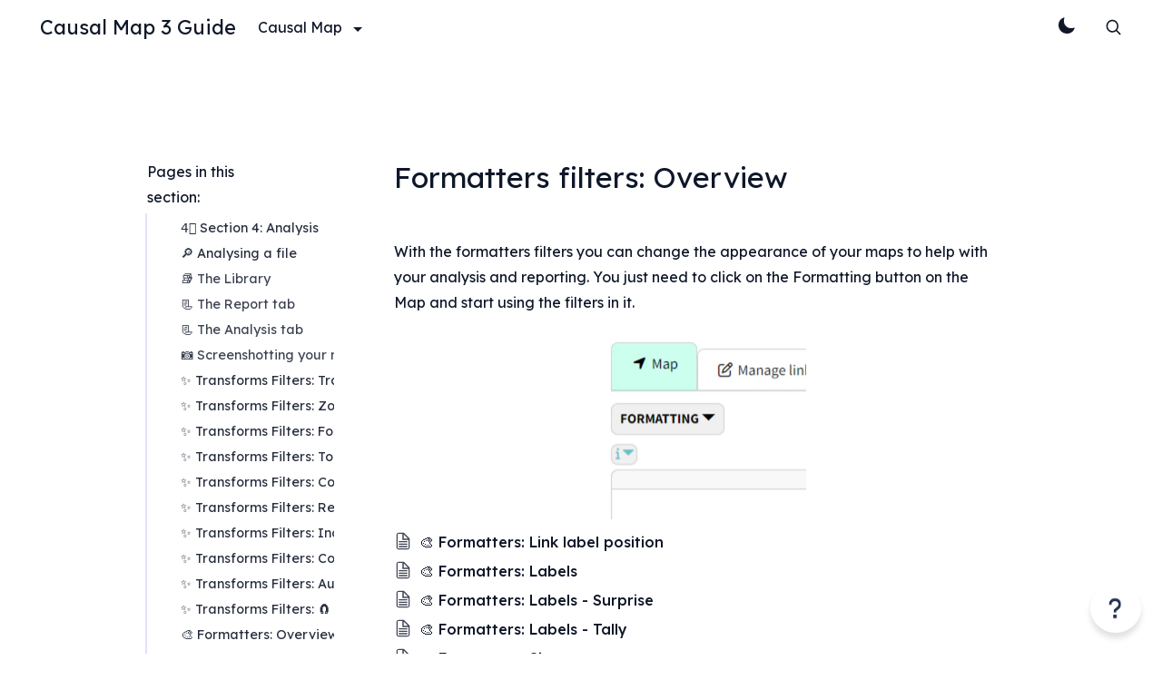

--- FILE ---
content_type: text/html; charset=utf-8
request_url: https://guide.causalmap.app/formatters-overview/
body_size: 7017
content:
<!doctype html><html lang="en"><head><meta charset="utf-8"><meta http-equiv="x-ua-compatible" content="IE=edge"><meta name="viewport" content="width=device-width,initial-scale=1"><link rel="shortcut icon" href="https://firebasestorage.googleapis.com/v0/b/digital-axon-366208.appspot.com/o/sites%2Ftt7Z9m7tcHQLb41fVVKG%2Flogo%2Ffavicon%2Ffavicon.png?alt=media&token=52b69dfc-67f1-45d8-8e25-cbf5b8c4ff76"><title>🎨 Formatters: Overview</title><meta name="description" content="If you enter some text in the box, any factors in the map whose labels contain that text will be coloured red."><meta name="keywords" content="filters; formatters; colours; red; labels; opposites "><link rel="canonical" href="https://guide.causalmap.app/formatters-overview/"><meta property="og:title" content="🎨 Formatters: Overview"><meta property="og:description" content="If you enter some text in the box, any factors in the map whose labels contain that text will be coloured red."><meta property="og:url" content="https://guide.causalmap.app/formatters-overview/"><meta property="og:type" content="website"><meta name="twitter:card" content="summary_large_image"><meta name="twitter:title" content="🎨 Formatters: Overview | Causal Map 3 Guide"><meta name="twitter:description" content="If you enter some text in the box, any factors in the map whose labels contain that text will be coloured red."><link rel="preconnect" href="https://fonts.googleapis.com"><link rel="preconnect" href="https://fonts.gstatic.com" crossorigin><link rel="stylesheet" href="https://templates.bullet.site/assets/css/main.min.css"><script async defer data-website-id="1cf3bcf7-8455-4937-8258-d61c357971d7" data-domains="guide.causalmap.app" src="https://log.bullet.so/umami.js"></script><link href="https://fonts.googleapis.com/css2?family=Inter:wght@100;200;300;400;500;600;700;800;900&family=Lexend:wght@100;200;300;400;500;600;700;800;900&display=swap" rel="stylesheet" data-bullet-head-type="global"><link rel="stylesheet" href="https://templates.bullet.so/docuflow/styles.css" data-bullet-head-type="global"><link rel="stylesheet" href="https://embed.pickaxeproject.com/axe/scripts/fab/styles.css" data-bullet-head-type="global"><script src="https://embed.pickaxeproject.com/axe/scripts/fab/bundle.js" data-bullet-head-type="global"></script><div id="rendering-information" data-height="500px" data-width="100%" data-formid="Causal_Map_bot_6X4VE" data-frame-source="https://embed.pickaxeproject.com/axe?id=Causal_Map_bot_6X4VE&mode=embed_gold&host=beta&theme=light&opacity=100&font_header=Real+Head+Pro&size_header=30&font_body=Real+Head+Pro&size_body=16&font_labels=Real+Head+Pro&size_labels=14&font_button=Real+Head+Pro&size_button=16&c_fb=FFFFFF&c_ff=FFFFFF&c_fbd=888888&c_rb=FFFFFF&c_bb=228DD7&c_bt=FFFFFF&c_t=000000&s_ffo=100&s_rbo=100&s_bbo=100&s_f=minimalist&s_b=filled&s_t=2&s_to=1&s_r=2" data-title="Causal Map app help bot" data-bullet-head-type="global"></div><style id="bullet-custom-global-css">.notion-sync-block .notion-page-link{padding:3px 0!important}.notion-link{color:#6666b3;padding:3px 0!important}.notion-link .notion-page-title-text{padding-left:0!important;position:unset!important;color:#6666b3}.chat-widget-container{width:300px;height:450px;border:none}</style><style id="bullet-theme">:root{--fg-color-h:221.53846153846155;--fg-color-s:46.42857142857144%;--fg-color-l:10.980392156862745%;--fg-color-light-h:48.00000000000004;--fg-color-light-s:2.040816326530611%;--fg-color-light-l:48.0392156862745%;--navbar-btn-bg-color:#6666b3;--navbar-btn-fg-color:#1f1f36;--navbar-fg-color:#0f1729;--footer-fg-color:#2e3443;--notion-gray-h:300;--notion-gray-s:0%;--notion-gray-l:96.07843137254902%}.dark-mode{--bg-color-h:240;--bg-color-s:27.058823529411768%;--bg-color-l:16.666666666666664%;--navbar-btn-bg-color:#7676d2;--navbar-bg-color:#1f1f36;--footer-bg-color:#1f1f36}:root{--page-icon-align:6.5%;--padding:0.3rem;--db-card-gap:32px;--db-card-icon-display:none;--db-card-title-size:0.802rem;--db-cover-height-large:120px;--db-cover-height-medium:120px;--navbar-brand-font-size:22px;--primary-font:'Lexend', sans-serif;--secondary-font:'Lexend', sans-serif}</style><link href="https://fonts.googleapis.com/css2?family=Lexend:wght@100&family=Lexend:wght@200&family=Lexend:wght@300&family=Lexend:wght@400&family=Lexend:wght@500&family=Lexend:wght@600&family=Lexend:wght@700&family=Lexend:wght@800&family=Lexend:wght@900&display=swap" rel="stylesheet"></head><body id='page-formatters-overview'><div class="bullet-search-overlay hide" aria-label="search-bar"><div class="panel is-link bullet-panel"><div class="panel-block"><p class="control has-icons-left"><span class="icon is-left"><svg xmlns="http://www.w3.org/2000/svg" fill="none" viewBox="0 0 24 24" stroke-width="2" stroke="currentcolor" style="width:1.2rem;height:1.2rem"><path stroke-linecap="round" stroke-linejoin="round" d="M21 21l-5.197-5.197m0 0A7.5 7.5.0 105.196 5.196a7.5 7.5.0 0010.607 10.607z"/></svg></span><input data-origin id="bullet-search-input" class="input bullet-search-input" type="text" placeholder="Search..."></p></div><div class="bullet-result-container"><div class="bullet-result hide"></div><div class="bullet-no-result hide">No result found</div></div></div></div><script src="https://templates.bullet.site/assets/js/search.bundle.min.js"></script><nav class="navbar bullet-navbar" role="navigation" aria-label="main navigation"><div class="navbar-brand"><a class="navbar-item" href='/'>Causal Map 3 Guide</a><div class="navbar-mobile-search" aria-label="mobile-search"><div class="bullet-toggle-container"><button class="dark-mode-toggle" aria-label="Toggle Theme"></button></div><div class="navbar-item navbar-search bullet-search" aria-label="search"><svg xmlns="http://www.w3.org/2000/svg" fill="none" viewBox="0 0 24 24" stroke-width="2" stroke="currentcolor" style="width:1.2rem;height:1.2rem"><path stroke-linecap="round" stroke-linejoin="round" d="M21 21l-5.197-5.197m0 0A7.5 7.5.0 105.196 5.196a7.5 7.5.0 0010.607 10.607z"/></svg></div><div class="mobile-nav-lang"></div><a role="button" class="navbar-burger" aria-label="menu" aria-expanded="false" data-target="navbarMenu" id="navbarBurger"><span aria-hidden="true"></span>
<span aria-hidden="true"></span>
<span aria-hidden="true"></span></a></div></div><div id="navbarMenu" class="navbar-menu"><div class="bullet-navbar-links"><div class="navbar-item has-dropdown is-hoverable"><div class="navbar-link">Causal Map</div><div class="navbar-dropdown"><a class="nav-drop-item-container" href='https://causalmap.app' target><div class="nav-drop-icon"></div><div class="nav-drop-detail"><span class="nav-drop-title">Website</span><p class="nav-drop-desc"></p></div></a><a class="nav-drop-item-container" href='https://causalmap.shinyapps.io/cm3main/' target><div class="nav-drop-icon"></div><div class="nav-drop-detail"><span class="nav-drop-title">App</span><p class="nav-drop-desc"></p></div></a></div></div></div><div class="navbar-item bullet-navbar-cta"><div class="buttons"></div></div><div class="desktop-nav-lang"></div><div class="bullet-navbar-mode" aria-label="Toggle Theme"><div class="navbar-default"><div class="bullet-toggle-container"><button class="dark-mode-toggle"></button></div></div></div><div class="bullet-navbar-search" aria-label="Search"><div class="navbar-default-search"><div class="navbar-item navbar-search bullet-search"><svg xmlns="http://www.w3.org/2000/svg" fill="none" viewBox="0 0 24 24" stroke-width="2" stroke="currentcolor" style="width:1.2rem;height:1.2rem"><path stroke-linecap="round" stroke-linejoin="round" d="M21 21l-5.197-5.197m0 0A7.5 7.5.0 105.196 5.196a7.5 7.5.0 0010.607 10.607z"/></svg></div></div></div></div></nav><main class='bullet-main' role="main"><div id="main-page-content"><div class="site-content-container"><div class="notion notion-app light-mode" id="block-bc9e8961eb294768925660b46caf0ad9"><div class="notion-viewport"></div><div class="notion-frame"><div class="notion-page-scroller"><div class="notion-page notion-page-no-cover notion-page-no-icon notion-page-has-text-icon notion-full-page notion-full-width"><h1 class="notion-title">🎨 Formatters: Overview</h1><div class="notion-page-content"><article class="notion-page-content-inner"><div class="notion-row bullet-2-column" id="block-8f6052623c8142eaa4610a60f45b2bb8"><div class="notion-column" id="block-7991d36324c2456bb7bf8dac4f297a9c" style="width:calc((100% - (1 * min(32px,4vw))) * .2500000000000001)"><div class="notion-text" id="block-d71e93a1b5874c988afe09a603f49469">Pages in this section:</div><div class="notion-sync-block" id="block-d80dc30b0fe248cd8e01143ee660f35a"><div class="notion-collection coll-causal-map-3---the-guide" id="block-f23b5ea10ee04576b000bf996ae74904"><div class="notion-collection-header"><div class="notion-collection-single-view"><div class="notion-collection-view-type"><div class="notion-view-type"><svg viewBox="0 0 14 14" class="notion-collection-view-type-icon"><path d="M12 1.5H2a.5.5.0 00-.5.5v10a.5.5.0 00.5.5h10a.5.5.0 00.5-.5V2a.5.5.0 00-.5-.5zM2 0h10a2 2 0 012 2v10a2 2 0 01-2 2H2a2 2 0 01-2-2V2a2 2 0 012-2zm1 3h6v1.5H3V3zm0 2.5h8V7H3V5.5zM3 8h4v1.5H3V8z"/></svg><span class="notion-collection-view-type-title">List view</span></div></div></div><div data-value='{"list":false,"gallery":false,"table":false}' class="notion-collection-search hide-search" data-id="block-f23b5ea10ee04576b000bf996ae74904"><p class="search-icon"><svg class="notion-icon" viewBox="0 0 17 17"><path d="M6.78027 13.6729c1.46778.0 2.82129-.4747 3.92873-1.2657l4.166 4.166C15.0684 16.7666 15.3232 16.8633 15.5957 16.8633 16.167 16.8633 16.5713 16.4238 16.5713 15.8613 16.5713 15.5977 16.4834 15.3516 16.29 15.1582l-4.1396-4.1484C13.0205 9.86719 13.5391 8.45215 13.5391 6.91406c0-3.71777-3.0411-6.758787-6.75883-6.758787C3.0625.155273.0214844 3.19629.0214844 6.91406c0 3.71774 3.0410156 6.75884 6.7587856 6.75884zm0-1.459c-2.90039.0-5.2998-2.39945-5.2998-5.29984.0-2.90039 2.39941-5.2998 5.2998-5.2998s5.29983 2.39941 5.29983 5.2998S9.68066 12.2139 6.78027 12.2139z"/></svg></p><input type="search" placeholder="Search..."></div></div><div id="notion-view-b136f52c-c959-4c53-9aed-e6bb13c4a8d8" data-value="list" aria-label class="notion-collection-view view-list notion-collection-active"><div class="notion-list-collection"><div class="notion-list-view"><div class="notion-list-body" id="notion-list-b136f52c-c959-4c53-9aed-e6bb13c4a8d8"><a class="notion-list-item search-title notion-page-link" href="/4-section-4-analysis/"><div class="notion-list-item-title"><span class="notion-page-title"><div class="notion-empty-icon notion-page-icon-inline notion-page-icon-image"><svg class="notion-page-title-icon notion-page-icon" alt="4️⃣ Section 4: Analysis" viewBox="0 0 30 30" width="16"><path d="M16 1H4v28h22V11L16 1zm0 2.828L23.172 11H16V3.828zM24 27H6V3h8v10h10V27zM8 17h14v-2H8v2zm0 4h14v-2H8v2zm0 4h14v-2H8v2z"/></svg></div><span class="notion-page-title-text">4️⃣ Section 4: Analysis</span></span></div><div class="notion-list-item-body"><div class="notion-list-item-property"><span class="notion-property notion-property-multi_select prop-page-type"></span></div></div></a><a class="notion-list-item search-title notion-page-link" href="/analysing-a-file/"><div class="notion-list-item-title"><span class="notion-page-title"><div class="notion-empty-icon notion-page-icon-inline notion-page-icon-image"><svg class="notion-page-title-icon notion-page-icon" alt="🔎 Analysing a file" viewBox="0 0 30 30" width="16"><path d="M16 1H4v28h22V11L16 1zm0 2.828L23.172 11H16V3.828zM24 27H6V3h8v10h10V27zM8 17h14v-2H8v2zm0 4h14v-2H8v2zm0 4h14v-2H8v2z"/></svg></div><span class="notion-page-title-text">🔎 Analysing a file</span></span></div><div class="notion-list-item-body"><div class="notion-list-item-property"><span class="notion-property notion-property-multi_select prop-page-type"></span></div></div></a><a class="notion-list-item search-title notion-page-link" href="/the-library/"><div class="notion-list-item-title"><span class="notion-page-title"><div class="notion-empty-icon notion-page-icon-inline notion-page-icon-image"><svg class="notion-page-title-icon notion-page-icon" alt="📚 The Library" viewBox="0 0 30 30" width="16"><path d="M16 1H4v28h22V11L16 1zm0 2.828L23.172 11H16V3.828zM24 27H6V3h8v10h10V27zM8 17h14v-2H8v2zm0 4h14v-2H8v2zm0 4h14v-2H8v2z"/></svg></div><span class="notion-page-title-text"><b>📚 The Library</b></span></span></div><div class="notion-list-item-body"><div class="notion-list-item-property"><span class="notion-property notion-property-multi_select prop-page-type"></span></div></div></a><a class="notion-list-item search-title notion-page-link" href="/the-report-tab/"><div class="notion-list-item-title"><span class="notion-page-title"><div class="notion-empty-icon notion-page-icon-inline notion-page-icon-image"><svg class="notion-page-title-icon notion-page-icon" alt="📃 The Report tab" viewBox="0 0 30 30" width="16"><path d="M16 1H4v28h22V11L16 1zm0 2.828L23.172 11H16V3.828zM24 27H6V3h8v10h10V27zM8 17h14v-2H8v2zm0 4h14v-2H8v2zm0 4h14v-2H8v2z"/></svg></div><span class="notion-page-title-text"><b>📃 The Report tab</b></span></span></div><div class="notion-list-item-body"><div class="notion-list-item-property"><span class="notion-property notion-property-multi_select prop-page-type"></span></div></div></a><a class="notion-list-item search-title notion-page-link" href="/the-analysis-tab/"><div class="notion-list-item-title"><span class="notion-page-title"><div class="notion-empty-icon notion-page-icon-inline notion-page-icon-image"><svg class="notion-page-title-icon notion-page-icon" alt="📃 The Analysis tab" viewBox="0 0 30 30" width="16"><path d="M16 1H4v28h22V11L16 1zm0 2.828L23.172 11H16V3.828zM24 27H6V3h8v10h10V27zM8 17h14v-2H8v2zm0 4h14v-2H8v2zm0 4h14v-2H8v2z"/></svg></div><span class="notion-page-title-text"><b>📃 The Analysis tab</b></span></span></div><div class="notion-list-item-body"><div class="notion-list-item-property"><span class="notion-property notion-property-multi_select prop-page-type"></span></div></div></a><a class="notion-list-item search-title notion-page-link" href="/screenshotting-your-maps/"><div class="notion-list-item-title"><span class="notion-page-title"><div class="notion-empty-icon notion-page-icon-inline notion-page-icon-image"><svg class="notion-page-title-icon notion-page-icon" alt="📷 Screenshotting your maps" viewBox="0 0 30 30" width="16"><path d="M16 1H4v28h22V11L16 1zm0 2.828L23.172 11H16V3.828zM24 27H6V3h8v10h10V27zM8 17h14v-2H8v2zm0 4h14v-2H8v2zm0 4h14v-2H8v2z"/></svg></div><span class="notion-page-title-text"><b>📷 Screenshotting your maps</b></span></span></div><div class="notion-list-item-body"><div class="notion-list-item-property"><span class="notion-property notion-property-multi_select prop-page-type"></span></div></div></a><a class="notion-list-item search-title notion-page-link" href="/transforms-filters-tracing-paths/"><div class="notion-list-item-title"><span class="notion-page-title"><div class="notion-empty-icon notion-page-icon-inline notion-page-icon-image"><svg class="notion-page-title-icon notion-page-icon" alt="✨ Transforms Filters: Tracing paths" viewBox="0 0 30 30" width="16"><path d="M16 1H4v28h22V11L16 1zm0 2.828L23.172 11H16V3.828zM24 27H6V3h8v10h10V27zM8 17h14v-2H8v2zm0 4h14v-2H8v2zm0 4h14v-2H8v2z"/></svg></div><span class="notion-page-title-text">✨ Transforms Filters: Tracing paths</span></span></div><div class="notion-list-item-body"><div class="notion-list-item-property"><span class="notion-property notion-property-multi_select prop-page-type"></span></div></div></a><a class="notion-list-item search-title notion-page-link" href="/transforms-filters-zoom/"><div class="notion-list-item-title"><span class="notion-page-title"><div class="notion-empty-icon notion-page-icon-inline notion-page-icon-image"><svg class="notion-page-title-icon notion-page-icon" alt="✨ Transforms Filters: Zoom" viewBox="0 0 30 30" width="16"><path d="M16 1H4v28h22V11L16 1zm0 2.828L23.172 11H16V3.828zM24 27H6V3h8v10h10V27zM8 17h14v-2H8v2zm0 4h14v-2H8v2zm0 4h14v-2H8v2z"/></svg></div><span class="notion-page-title-text">✨ Transforms Filters: Zoom</span></span></div><div class="notion-list-item-body"><div class="notion-list-item-property"><span class="notion-property notion-property-multi_select prop-page-type"></span></div></div></a><a class="notion-list-item search-title notion-page-link" href="/transforms-filters-focus-or-exclude-factors/"><div class="notion-list-item-title"><span class="notion-page-title"><div class="notion-empty-icon notion-page-icon-inline notion-page-icon-image"><svg class="notion-page-title-icon notion-page-icon" alt="✨ Transforms Filters: Focus or exclude factors" viewBox="0 0 30 30" width="16"><path d="M16 1H4v28h22V11L16 1zm0 2.828L23.172 11H16V3.828zM24 27H6V3h8v10h10V27zM8 17h14v-2H8v2zm0 4h14v-2H8v2zm0 4h14v-2H8v2z"/></svg></div><span class="notion-page-title-text">✨ Transforms Filters: Focus or exclude factors</span></span></div><div class="notion-list-item-body"><div class="notion-list-item-property"><span class="notion-property notion-property-multi_select prop-page-type"></span></div></div></a><a class="notion-list-item search-title notion-page-link" href="/transforms-filters-top-factors-and-links/"><div class="notion-list-item-title"><span class="notion-page-title"><div class="notion-empty-icon notion-page-icon-inline notion-page-icon-image"><svg class="notion-page-title-icon notion-page-icon" alt="✨ Transforms Filters: Top factors and links" viewBox="0 0 30 30" width="16"><path d="M16 1H4v28h22V11L16 1zm0 2.828L23.172 11H16V3.828zM24 27H6V3h8v10h10V27zM8 17h14v-2H8v2zm0 4h14v-2H8v2zm0 4h14v-2H8v2z"/></svg></div><span class="notion-page-title-text">✨ Transforms Filters: Top factors and links</span></span></div><div class="notion-list-item-body"><div class="notion-list-item-property"><span class="notion-property notion-property-multi_select prop-page-type"></span></div></div></a><a class="notion-list-item search-title notion-page-link" href="/transforms-filters-combine-opposites/"><div class="notion-list-item-title"><span class="notion-page-title"><div class="notion-empty-icon notion-page-icon-inline notion-page-icon-image"><svg class="notion-page-title-icon notion-page-icon" alt="✨ Transforms Filters: Combine opposites" viewBox="0 0 30 30" width="16"><path d="M16 1H4v28h22V11L16 1zm0 2.828L23.172 11H16V3.828zM24 27H6V3h8v10h10V27zM8 17h14v-2H8v2zm0 4h14v-2H8v2zm0 4h14v-2H8v2z"/></svg></div><span class="notion-page-title-text">✨ Transforms Filters: Combine opposites</span></span></div><div class="notion-list-item-body"><div class="notion-list-item-property"><span class="notion-property notion-property-multi_select prop-page-type"></span></div></div></a><a class="notion-list-item search-title notion-page-link" href="/transforms-filters-remove-brackets/"><div class="notion-list-item-title"><span class="notion-page-title"><div class="notion-empty-icon notion-page-icon-inline notion-page-icon-image"><svg class="notion-page-title-icon notion-page-icon" alt="✨ Transforms Filters: Remove brackets" viewBox="0 0 30 30" width="16"><path d="M16 1H4v28h22V11L16 1zm0 2.828L23.172 11H16V3.828zM24 27H6V3h8v10h10V27zM8 17h14v-2H8v2zm0 4h14v-2H8v2zm0 4h14v-2H8v2z"/></svg></div><span class="notion-page-title-text">✨ Transforms Filters: Remove brackets</span></span></div><div class="notion-list-item-body"><div class="notion-list-item-property"><span class="notion-property notion-property-multi_select prop-page-type"></span></div></div></a><a class="notion-list-item search-title notion-page-link" href="/transforms-filters-include-or-exclude-hashtags/"><div class="notion-list-item-title"><span class="notion-page-title"><div class="notion-empty-icon notion-page-icon-inline notion-page-icon-image"><svg class="notion-page-title-icon notion-page-icon" alt="✨ Transforms Filters: Include or exclude hashtags" viewBox="0 0 30 30" width="16"><path d="M16 1H4v28h22V11L16 1zm0 2.828L23.172 11H16V3.828zM24 27H6V3h8v10h10V27zM8 17h14v-2H8v2zm0 4h14v-2H8v2zm0 4h14v-2H8v2z"/></svg></div><span class="notion-page-title-text">✨ Transforms Filters: Include or exclude hashtags</span></span></div><div class="notion-list-item-body"><div class="notion-list-item-property"><span class="notion-property notion-property-multi_select prop-page-type"></span></div></div></a><a class="notion-list-item search-title notion-page-link" href="/transforms-filters-collapse-factors/"><div class="notion-list-item-title"><span class="notion-page-title"><div class="notion-empty-icon notion-page-icon-inline notion-page-icon-image"><svg class="notion-page-title-icon notion-page-icon" alt="✨ Transforms Filters: Collapse factors" viewBox="0 0 30 30" width="16"><path d="M16 1H4v28h22V11L16 1zm0 2.828L23.172 11H16V3.828zM24 27H6V3h8v10h10V27zM8 17h14v-2H8v2zm0 4h14v-2H8v2zm0 4h14v-2H8v2z"/></svg></div><span class="notion-page-title-text">✨ Transforms Filters: Collapse factors</span></span></div><div class="notion-list-item-body"><div class="notion-list-item-property"><span class="notion-property notion-property-multi_select prop-page-type"></span></div></div></a><a class="notion-list-item search-title notion-page-link" href="/transforms-filters-autocluster/"><div class="notion-list-item-title"><span class="notion-page-title"><div class="notion-empty-icon notion-page-icon-inline notion-page-icon-image"><svg class="notion-page-title-icon notion-page-icon" alt="✨ Transforms Filters: Autocluster" viewBox="0 0 30 30" width="16"><path d="M16 1H4v28h22V11L16 1zm0 2.828L23.172 11H16V3.828zM24 27H6V3h8v10h10V27zM8 17h14v-2H8v2zm0 4h14v-2H8v2zm0 4h14v-2H8v2z"/></svg></div><span class="notion-page-title-text">✨ Transforms Filters: Autocluster</span></span></div><div class="notion-list-item-body"><div class="notion-list-item-property"><span class="notion-property notion-property-multi_select prop-page-type"></span></div></div></a><a class="notion-list-item search-title notion-page-link" href="/magnetic-labels/"><div class="notion-list-item-title"><span class="notion-page-title"><div class="notion-empty-icon notion-page-icon-inline notion-page-icon-image"><svg class="notion-page-title-icon notion-page-icon" alt="✨ Transforms Filters: 🧲 Magnetic labels" viewBox="0 0 30 30" width="16"><path d="M16 1H4v28h22V11L16 1zm0 2.828L23.172 11H16V3.828zM24 27H6V3h8v10h10V27zM8 17h14v-2H8v2zm0 4h14v-2H8v2zm0 4h14v-2H8v2z"/></svg></div><span class="notion-page-title-text">✨ Transforms Filters: 🧲 Magnetic labels</span></span></div><div class="notion-list-item-body"><div class="notion-list-item-property"><span class="notion-property notion-property-multi_select prop-page-type"></span></div></div></a><a class="notion-list-item search-title notion-page-link" href="/formatters-overview/"><div class="notion-list-item-title"><span class="notion-page-title"><div class="notion-empty-icon notion-page-icon-inline notion-page-icon-image"><svg class="notion-page-title-icon notion-page-icon" alt="🎨 Formatters: Overview" viewBox="0 0 30 30" width="16"><path d="M16 1H4v28h22V11L16 1zm0 2.828L23.172 11H16V3.828zM24 27H6V3h8v10h10V27zM8 17h14v-2H8v2zm0 4h14v-2H8v2zm0 4h14v-2H8v2z"/></svg></div><span class="notion-page-title-text">🎨 Formatters: Overview</span></span></div><div class="notion-list-item-body"><div class="notion-list-item-property"><span class="notion-property notion-property-multi_select prop-page-type"></span></div></div></a><a class="notion-list-item search-title notion-page-link" href="/formatters-link-label-position/"><div class="notion-list-item-title"><span class="notion-page-title"><div class="notion-empty-icon notion-page-icon-inline notion-page-icon-image"><svg class="notion-page-title-icon notion-page-icon" alt="🎨 Formatters: Link label position" viewBox="0 0 30 30" width="16"><path d="M16 1H4v28h22V11L16 1zm0 2.828L23.172 11H16V3.828zM24 27H6V3h8v10h10V27zM8 17h14v-2H8v2zm0 4h14v-2H8v2zm0 4h14v-2H8v2z"/></svg></div><span class="notion-page-title-text">🎨 Formatters: Link label position</span></span></div><div class="notion-list-item-body"><div class="notion-list-item-property"><span class="notion-property notion-property-multi_select prop-page-type"></span></div></div></a><a class="notion-list-item search-title notion-page-link" href="/formatters-labels/"><div class="notion-list-item-title"><span class="notion-page-title"><div class="notion-empty-icon notion-page-icon-inline notion-page-icon-image"><svg class="notion-page-title-icon notion-page-icon" alt="🎨 Formatters: Labels" viewBox="0 0 30 30" width="16"><path d="M16 1H4v28h22V11L16 1zm0 2.828L23.172 11H16V3.828zM24 27H6V3h8v10h10V27zM8 17h14v-2H8v2zm0 4h14v-2H8v2zm0 4h14v-2H8v2z"/></svg></div><span class="notion-page-title-text">🎨 Formatters: Labels</span></span></div><div class="notion-list-item-body"><div class="notion-list-item-property"><span class="notion-property notion-property-multi_select prop-page-type"></span></div></div></a><a class="notion-list-item search-title notion-page-link" href="/formatters-labels-tally/"><div class="notion-list-item-title"><span class="notion-page-title"><div class="notion-empty-icon notion-page-icon-inline notion-page-icon-image"><svg class="notion-page-title-icon notion-page-icon" alt="🎨 Formatters: Labels - Tally" viewBox="0 0 30 30" width="16"><path d="M16 1H4v28h22V11L16 1zm0 2.828L23.172 11H16V3.828zM24 27H6V3h8v10h10V27zM8 17h14v-2H8v2zm0 4h14v-2H8v2zm0 4h14v-2H8v2z"/></svg></div><span class="notion-page-title-text">🎨 Formatters: Labels - Tally</span></span></div><div class="notion-list-item-body"><div class="notion-list-item-property"><span class="notion-property notion-property-multi_select prop-page-type"></span></div></div></a><a class="notion-list-item search-title notion-page-link" href="/formatters-labels-surprise/"><div class="notion-list-item-title"><span class="notion-page-title"><div class="notion-empty-icon notion-page-icon-inline notion-page-icon-image"><svg class="notion-page-title-icon notion-page-icon" alt="🎨 Formatters: Labels - Surprise" viewBox="0 0 30 30" width="16"><path d="M16 1H4v28h22V11L16 1zm0 2.828L23.172 11H16V3.828zM24 27H6V3h8v10h10V27zM8 17h14v-2H8v2zm0 4h14v-2H8v2zm0 4h14v-2H8v2z"/></svg></div><span class="notion-page-title-text">🎨 Formatters: Labels - Surprise</span></span></div><div class="notion-list-item-body"><div class="notion-list-item-property"><span class="notion-property notion-property-multi_select prop-page-type"></span></div></div></a><a class="notion-list-item search-title notion-page-link" href="/formatters-sizes/"><div class="notion-list-item-title"><span class="notion-page-title"><div class="notion-empty-icon notion-page-icon-inline notion-page-icon-image"><svg class="notion-page-title-icon notion-page-icon" alt="🎨 Formatters: Sizes" viewBox="0 0 30 30" width="16"><path d="M16 1H4v28h22V11L16 1zm0 2.828L23.172 11H16V3.828zM24 27H6V3h8v10h10V27zM8 17h14v-2H8v2zm0 4h14v-2H8v2zm0 4h14v-2H8v2z"/></svg></div><span class="notion-page-title-text">🎨 Formatters: Sizes</span></span></div><div class="notion-list-item-body"><div class="notion-list-item-property"><span class="notion-property notion-property-multi_select prop-page-type"></span></div></div></a><a class="notion-list-item search-title notion-page-link" href="/formatters-colour-factor-text-red/"><div class="notion-list-item-title"><span class="notion-page-title"><div class="notion-empty-icon notion-page-icon-inline notion-page-icon-image"><svg class="notion-page-title-icon notion-page-icon" alt="🎨 Formatters: Colour factor text red" viewBox="0 0 30 30" width="16"><path d="M16 1H4v28h22V11L16 1zm0 2.828L23.172 11H16V3.828zM24 27H6V3h8v10h10V27zM8 17h14v-2H8v2zm0 4h14v-2H8v2zm0 4h14v-2H8v2z"/></svg></div><span class="notion-page-title-text">🎨 Formatters: Colour factor text red</span></span></div><div class="notion-list-item-body"><div class="notion-list-item-property"><span class="notion-property notion-property-multi_select prop-page-type"></span></div></div></a><a class="notion-list-item search-title notion-page-link" href="/formatters-translation/"><div class="notion-list-item-title"><span class="notion-page-title"><div class="notion-empty-icon notion-page-icon-inline notion-page-icon-image"><svg class="notion-page-title-icon notion-page-icon" alt="🎨 Formatters: Translation" viewBox="0 0 30 30" width="16"><path d="M16 1H4v28h22V11L16 1zm0 2.828L23.172 11H16V3.828zM24 27H6V3h8v10h10V27zM8 17h14v-2H8v2zm0 4h14v-2H8v2zm0 4h14v-2H8v2z"/></svg></div><span class="notion-page-title-text">🎨 Formatters: Translation</span></span></div><div class="notion-list-item-body"><div class="notion-list-item-property"><span class="notion-property notion-property-multi_select prop-page-type"></span></div></div></a><a class="notion-list-item search-title notion-page-link" href="/formatters-colour-links/"><div class="notion-list-item-title"><span class="notion-page-title"><div class="notion-empty-icon notion-page-icon-inline notion-page-icon-image"><svg class="notion-page-title-icon notion-page-icon" alt="🎨 Formatters: Colour links" viewBox="0 0 30 30" width="16"><path d="M16 1H4v28h22V11L16 1zm0 2.828L23.172 11H16V3.828zM24 27H6V3h8v10h10V27zM8 17h14v-2H8v2zm0 4h14v-2H8v2zm0 4h14v-2H8v2z"/></svg></div><span class="notion-page-title-text">🎨 Formatters: Colour links</span></span></div><div class="notion-list-item-body"><div class="notion-list-item-property"><span class="notion-property notion-property-multi_select prop-page-type"></span></div></div></a><a class="notion-list-item search-title notion-page-link" href="/formatters-colour-factors/"><div class="notion-list-item-title"><span class="notion-page-title"><div class="notion-empty-icon notion-page-icon-inline notion-page-icon-image"><svg class="notion-page-title-icon notion-page-icon" alt="🎨 Formatters: Colour factors" viewBox="0 0 30 30" width="16"><path d="M16 1H4v28h22V11L16 1zm0 2.828L23.172 11H16V3.828zM24 27H6V3h8v10h10V27zM8 17h14v-2H8v2zm0 4h14v-2H8v2zm0 4h14v-2H8v2z"/></svg></div><span class="notion-page-title-text">🎨 Formatters: Colour factors</span></span></div><div class="notion-list-item-body"><div class="notion-list-item-property"><span class="notion-property notion-property-multi_select prop-page-type"></span></div></div></a><a class="notion-list-item search-title notion-page-link" href="/formatters-label-wrapping/"><div class="notion-list-item-title"><span class="notion-page-title"><div class="notion-empty-icon notion-page-icon-inline notion-page-icon-image"><svg class="notion-page-title-icon notion-page-icon" alt="🎨 Formatters: Label wrapping" viewBox="0 0 30 30" width="16"><path d="M16 1H4v28h22V11L16 1zm0 2.828L23.172 11H16V3.828zM24 27H6V3h8v10h10V27zM8 17h14v-2H8v2zm0 4h14v-2H8v2zm0 4h14v-2H8v2z"/></svg></div><span class="notion-page-title-text">🎨 Formatters: Label wrapping</span></span></div><div class="notion-list-item-body"><div class="notion-list-item-property"><span class="notion-property notion-property-multi_select prop-page-type"></span></div></div></a><a class="notion-list-item search-title notion-page-link" href="/formatters-factor-spacing/"><div class="notion-list-item-title"><span class="notion-page-title"><div class="notion-empty-icon notion-page-icon-inline notion-page-icon-image"><svg class="notion-page-title-icon notion-page-icon" alt="🎨 Formatters: Factor spacing" viewBox="0 0 30 30" width="16"><path d="M16 1H4v28h22V11L16 1zm0 2.828L23.172 11H16V3.828zM24 27H6V3h8v10h10V27zM8 17h14v-2H8v2zm0 4h14v-2H8v2zm0 4h14v-2H8v2z"/></svg></div><span class="notion-page-title-text">🎨 Formatters: Factor spacing</span></span></div><div class="notion-list-item-body"><div class="notion-list-item-property"><span class="notion-property notion-property-multi_select prop-page-type"></span></div></div></a><a class="notion-list-item search-title notion-page-link" href="/tables-tab-overview/"><div class="notion-list-item-title"><span class="notion-page-title"><div class="notion-empty-icon notion-page-icon-inline notion-page-icon-image"><svg class="notion-page-title-icon notion-page-icon" alt="📊Tables tab overview" viewBox="0 0 30 30" width="16"><path d="M16 1H4v28h22V11L16 1zm0 2.828L23.172 11H16V3.828zM24 27H6V3h8v10h10V27zM8 17h14v-2H8v2zm0 4h14v-2H8v2zm0 4h14v-2H8v2z"/></svg></div><span class="notion-page-title-text">📊<b>Tables tab overview</b></span></span></div><div class="notion-list-item-body"><div class="notion-list-item-property"><span class="notion-property notion-property-multi_select prop-page-type"></span></div></div></a><a class="notion-list-item search-title notion-page-link" href="/the-links-table/"><div class="notion-list-item-title"><span class="notion-page-title"><div class="notion-empty-icon notion-page-icon-inline notion-page-icon-image"><svg class="notion-page-title-icon notion-page-icon" alt="🔗 The Links Table" viewBox="0 0 30 30" width="16"><path d="M16 1H4v28h22V11L16 1zm0 2.828L23.172 11H16V3.828zM24 27H6V3h8v10h10V27zM8 17h14v-2H8v2zm0 4h14v-2H8v2zm0 4h14v-2H8v2z"/></svg></div><span class="notion-page-title-text"><b>🔗 The Links Table</b></span></span></div><div class="notion-list-item-body"><div class="notion-list-item-property"><span class="notion-property notion-property-multi_select prop-page-type"></span></div></div></a><a class="notion-list-item search-title notion-page-link" href="/the-sources-table/"><div class="notion-list-item-title"><span class="notion-page-title"><div class="notion-empty-icon notion-page-icon-inline notion-page-icon-image"><svg class="notion-page-title-icon notion-page-icon" alt="👥 The Sources Table" viewBox="0 0 30 30" width="16"><path d="M16 1H4v28h22V11L16 1zm0 2.828L23.172 11H16V3.828zM24 27H6V3h8v10h10V27zM8 17h14v-2H8v2zm0 4h14v-2H8v2zm0 4h14v-2H8v2z"/></svg></div><span class="notion-page-title-text"><b>👥 The Sources Table</b></span></span></div><div class="notion-list-item-body"><div class="notion-list-item-property"><span class="notion-property notion-property-multi_select prop-page-type"></span></div></div></a><a class="notion-list-item search-title notion-page-link" href="/the-factors-table/"><div class="notion-list-item-title"><span class="notion-page-title"><div class="notion-empty-icon notion-page-icon-inline notion-page-icon-image"><svg class="notion-page-title-icon notion-page-icon" alt="📊 The Factors table" viewBox="0 0 30 30" width="16"><path d="M16 1H4v28h22V11L16 1zm0 2.828L23.172 11H16V3.828zM24 27H6V3h8v10h10V27zM8 17h14v-2H8v2zm0 4h14v-2H8v2zm0 4h14v-2H8v2z"/></svg></div><span class="notion-page-title-text">📊 The Factors table</span></span></div><div class="notion-list-item-body"><div class="notion-list-item-property"><span class="notion-property notion-property-multi_select prop-page-type"></span></div></div></a><a class="notion-list-item search-title notion-page-link" href="/the-statements-table/"><div class="notion-list-item-title"><span class="notion-page-title"><div class="notion-empty-icon notion-page-icon-inline notion-page-icon-image"><svg class="notion-page-title-icon notion-page-icon" alt="📜 The Statements Table" viewBox="0 0 30 30" width="16"><path d="M16 1H4v28h22V11L16 1zm0 2.828L23.172 11H16V3.828zM24 27H6V3h8v10h10V27zM8 17h14v-2H8v2zm0 4h14v-2H8v2zm0 4h14v-2H8v2z"/></svg></div><span class="notion-page-title-text"><b>📜 The Statements Table</b></span></span></div><div class="notion-list-item-body"><div class="notion-list-item-property"><span class="notion-property notion-property-multi_select prop-page-type"></span></div></div></a><a class="notion-list-item search-title notion-page-link" href="/the-mentions-table/"><div class="notion-list-item-title"><span class="notion-page-title"><div class="notion-empty-icon notion-page-icon-inline notion-page-icon-image"><svg class="notion-page-title-icon notion-page-icon" alt="💬 The Mentions Table" viewBox="0 0 30 30" width="16"><path d="M16 1H4v28h22V11L16 1zm0 2.828L23.172 11H16V3.828zM24 27H6V3h8v10h10V27zM8 17h14v-2H8v2zm0 4h14v-2H8v2zm0 4h14v-2H8v2z"/></svg></div><span class="notion-page-title-text"><b>💬 The Mentions Table</b></span></span></div><div class="notion-list-item-body"><div class="notion-list-item-property"><span class="notion-property notion-property-multi_select prop-page-type"></span></div></div></a><a class="notion-list-item search-title notion-page-link" href="/the-questions-table/"><div class="notion-list-item-title"><span class="notion-page-title"><div class="notion-empty-icon notion-page-icon-inline notion-page-icon-image"><svg class="notion-page-title-icon notion-page-icon" alt="❓ The Questions Table" viewBox="0 0 30 30" width="16"><path d="M16 1H4v28h22V11L16 1zm0 2.828L23.172 11H16V3.828zM24 27H6V3h8v10h10V27zM8 17h14v-2H8v2zm0 4h14v-2H8v2zm0 4h14v-2H8v2z"/></svg></div><span class="notion-page-title-text"><b>❓ The Questions Table</b></span></span></div><div class="notion-list-item-body"><div class="notion-list-item-property"><span class="notion-property notion-property-multi_select prop-page-type"></span></div></div></a><a class="notion-list-item search-title notion-page-link" href="/the-closed-question-blocks-table/"><div class="notion-list-item-title"><span class="notion-page-title"><div class="notion-empty-icon notion-page-icon-inline notion-page-icon-image"><svg class="notion-page-title-icon notion-page-icon" alt="⚒️ The Closed Question Blocks Table" viewBox="0 0 30 30" width="16"><path d="M16 1H4v28h22V11L16 1zm0 2.828L23.172 11H16V3.828zM24 27H6V3h8v10h10V27zM8 17h14v-2H8v2zm0 4h14v-2H8v2zm0 4h14v-2H8v2z"/></svg></div><span class="notion-page-title-text">⚒️ <b>The Closed Question Blocks Table</b></span></span></div><div class="notion-list-item-body"><div class="notion-list-item-property"><span class="notion-property notion-property-multi_select prop-page-type"></span></div></div></a><a class="notion-list-item search-title notion-page-link" href="/comparisons/"><div class="notion-list-item-title"><span class="notion-page-title"><div class="notion-empty-icon notion-page-icon-inline notion-page-icon-image"><svg class="notion-page-title-icon notion-page-icon" alt="📕 Comparisons" viewBox="0 0 30 30" width="16"><path d="M16 1H4v28h22V11L16 1zm0 2.828L23.172 11H16V3.828zM24 27H6V3h8v10h10V27zM8 17h14v-2H8v2zm0 4h14v-2H8v2zm0 4h14v-2H8v2z"/></svg></div><span class="notion-page-title-text">📕 Comparisons</span></span></div><div class="notion-list-item-body"><div class="notion-list-item-property"><span class="notion-property notion-property-multi_select prop-page-type"></span></div></div></a></div></div></div></div></div></div><div class="notion-blank" id="block-6a4d9ca5b2b640b4b53949f8cdb14181"> </div><div class="notion-text" id="block-ddd211c9173945b68cf37aba7118f450">All sections:</div><div class="notion-sync-block" id="block-9b06822efb1d4ffe82c491466c75706a"><div class="notion-collection coll-causal-map-3---the-guide" id="block-a929301807b542c09bc4cb60bd913768"><div class="notion-collection-header"><div class="notion-collection-single-view"><div class="notion-collection-view-type"><div class="notion-view-type"><svg viewBox="0 0 14 14" class="notion-collection-view-type-icon"><path d="M12 1.5H2a.5.5.0 00-.5.5v10a.5.5.0 00.5.5h10a.5.5.0 00.5-.5V2a.5.5.0 00-.5-.5zM2 0h10a2 2 0 012 2v10a2 2 0 01-2 2H2a2 2 0 01-2-2V2a2 2 0 012-2zm1 3h6v1.5H3V3zm0 2.5h8V7H3V5.5zM3 8h4v1.5H3V8z"/></svg><span class="notion-collection-view-type-title">All sections</span></div></div></div><div data-value='{"list":false,"gallery":false,"table":false}' class="notion-collection-search hide-search" data-id="block-a929301807b542c09bc4cb60bd913768"><p class="search-icon"><svg class="notion-icon" viewBox="0 0 17 17"><path d="M6.78027 13.6729c1.46778.0 2.82129-.4747 3.92873-1.2657l4.166 4.166C15.0684 16.7666 15.3232 16.8633 15.5957 16.8633 16.167 16.8633 16.5713 16.4238 16.5713 15.8613 16.5713 15.5977 16.4834 15.3516 16.29 15.1582l-4.1396-4.1484C13.0205 9.86719 13.5391 8.45215 13.5391 6.91406c0-3.71777-3.0411-6.758787-6.75883-6.758787C3.0625.155273.0214844 3.19629.0214844 6.91406c0 3.71774 3.0410156 6.75884 6.7587856 6.75884zm0-1.459c-2.90039.0-5.2998-2.39945-5.2998-5.29984.0-2.90039 2.39941-5.2998 5.2998-5.2998s5.29983 2.39941 5.29983 5.2998S9.68066 12.2139 6.78027 12.2139z"/></svg></p><input type="search" placeholder="Search..."></div></div><div id="notion-view-3d03eb6a-c11f-4421-aab6-231df447cd3f" data-value="list" aria-label="full_page" class="notion-collection-view view-all-sections notion-collection-active"><div class="notion-list-collection"><div class="notion-list-view"><div class="notion-list-body" id="notion-list-3d03eb6a-c11f-4421-aab6-231df447cd3f"><a class="notion-list-item search-title notion-page-link" href="/help/"><div class="notion-list-item-title"><span class="notion-page-title"><div class="notion-empty-icon notion-page-icon-inline notion-page-icon-image"><svg class="notion-page-title-icon notion-page-icon" alt="↙ Section 0: Help with Causal Map" viewBox="0 0 30 30" width="16"><path d="M16 1H4v28h22V11L16 1zm0 2.828L23.172 11H16V3.828zM24 27H6V3h8v10h10V27zM8 17h14v-2H8v2zm0 4h14v-2H8v2zm0 4h14v-2H8v2z"/></svg></div><span class="notion-page-title-text">↙ Section 0: Help with Causal Map</span></span></div><div class="notion-list-item-body"><div class="notion-list-item-property"><span class="notion-property notion-property-multi_select prop-page-type"></span></div></div></a><a class="notion-list-item search-title notion-page-link" href="/1-section-1-getting-started/"><div class="notion-list-item-title"><span class="notion-page-title"><div class="notion-empty-icon notion-page-icon-inline notion-page-icon-image"><svg class="notion-page-title-icon notion-page-icon" alt="1️⃣ Section 1: Getting started" viewBox="0 0 30 30" width="16"><path d="M16 1H4v28h22V11L16 1zm0 2.828L23.172 11H16V3.828zM24 27H6V3h8v10h10V27zM8 17h14v-2H8v2zm0 4h14v-2H8v2zm0 4h14v-2H8v2z"/></svg></div><span class="notion-page-title-text">1️⃣ Section 1: Getting started</span></span></div><div class="notion-list-item-body"><div class="notion-list-item-property"><span class="notion-property notion-property-multi_select prop-page-type"></span></div></div></a><a class="notion-list-item search-title notion-page-link" href="/2section-2-your-files/"><div class="notion-list-item-title"><span class="notion-page-title"><div class="notion-empty-icon notion-page-icon-inline notion-page-icon-image"><svg class="notion-page-title-icon notion-page-icon" alt="2️⃣Section 2: Your files" viewBox="0 0 30 30" width="16"><path d="M16 1H4v28h22V11L16 1zm0 2.828L23.172 11H16V3.828zM24 27H6V3h8v10h10V27zM8 17h14v-2H8v2zm0 4h14v-2H8v2zm0 4h14v-2H8v2z"/></svg></div><span class="notion-page-title-text">2️⃣Section 2: Your files</span></span></div><div class="notion-list-item-body"><div class="notion-list-item-property"><span class="notion-property notion-property-multi_select prop-page-type"></span></div></div></a><a class="notion-list-item search-title notion-page-link" href="/3-section-3-coding/"><div class="notion-list-item-title"><span class="notion-page-title"><div class="notion-empty-icon notion-page-icon-inline notion-page-icon-image"><svg class="notion-page-title-icon notion-page-icon" alt="3️⃣ Section 3: Coding" viewBox="0 0 30 30" width="16"><path d="M16 1H4v28h22V11L16 1zm0 2.828L23.172 11H16V3.828zM24 27H6V3h8v10h10V27zM8 17h14v-2H8v2zm0 4h14v-2H8v2zm0 4h14v-2H8v2z"/></svg></div><span class="notion-page-title-text">3️⃣ Section 3: Coding</span></span></div><div class="notion-list-item-body"><div class="notion-list-item-property"><span class="notion-property notion-property-multi_select prop-page-type"></span></div></div></a><a class="notion-list-item search-title notion-page-link" href="/4-section-4-analysis/"><div class="notion-list-item-title"><span class="notion-page-title"><div class="notion-empty-icon notion-page-icon-inline notion-page-icon-image"><svg class="notion-page-title-icon notion-page-icon" alt="4️⃣ Section 4: Analysis" viewBox="0 0 30 30" width="16"><path d="M16 1H4v28h22V11L16 1zm0 2.828L23.172 11H16V3.828zM24 27H6V3h8v10h10V27zM8 17h14v-2H8v2zm0 4h14v-2H8v2zm0 4h14v-2H8v2z"/></svg></div><span class="notion-page-title-text">4️⃣ Section 4: Analysis</span></span></div><div class="notion-list-item-body"><div class="notion-list-item-property"><span class="notion-property notion-property-multi_select prop-page-type"></span></div></div></a><a class="notion-list-item search-title notion-page-link" href="/5-section-5-ai/"><div class="notion-list-item-title"><span class="notion-page-title"><div class="notion-empty-icon notion-page-icon-inline notion-page-icon-image"><svg class="notion-page-title-icon notion-page-icon" alt="5️⃣ Section 5: AI" viewBox="0 0 30 30" width="16"><path d="M16 1H4v28h22V11L16 1zm0 2.828L23.172 11H16V3.828zM24 27H6V3h8v10h10V27zM8 17h14v-2H8v2zm0 4h14v-2H8v2zm0 4h14v-2H8v2z"/></svg></div><span class="notion-page-title-text">5️⃣ Section 5: AI</span></span></div><div class="notion-list-item-body"><div class="notion-list-item-property"><span class="notion-property notion-property-multi_select prop-page-type"></span></div></div></a><a class="notion-list-item search-title notion-page-link" href="/6-section-6-technical-reference/"><div class="notion-list-item-title"><span class="notion-page-title"><div class="notion-empty-icon notion-page-icon-inline notion-page-icon-image"><svg class="notion-page-title-icon notion-page-icon" alt="6️⃣ Section 6: Technical reference" viewBox="0 0 30 30" width="16"><path d="M16 1H4v28h22V11L16 1zm0 2.828L23.172 11H16V3.828zM24 27H6V3h8v10h10V27zM8 17h14v-2H8v2zm0 4h14v-2H8v2zm0 4h14v-2H8v2z"/></svg></div><span class="notion-page-title-text">6️⃣ Section 6: <b>Technical reference</b></span></span></div><div class="notion-list-item-body"><div class="notion-list-item-property"><span class="notion-property notion-property-multi_select prop-page-type"></span></div></div></a></div></div></div></div></div></div></div><div class="notion-spacer"></div><div class="notion-column" id="block-5e8ac0259f614fc39dad6e37e82823fe" style="width:calc((100% - (1 * min(32px,4vw))) * .7499999999999999)"><h2 class="notion-h notion-h1 notion-h-indent-0" data-id="0f08fb4cb8ca403dba5d87bdead43a48" id="block-0f08fb4cb8ca403dba5d87bdead43a48"><span><div id="0f08fb4cb8ca403dba5d87bdead43a48" class="notion-header-anchor"></div><a class="notion-hash-link" href="#0f08fb4cb8ca403dba5d87bdead43a48" title="Formatters filters: Overview"><svg viewBox="0 0 16 16" width="16" height="16"><path fill-rule="evenodd" d="M7.775 3.275a.75.75.0 001.06 1.06l1.25-1.25a2 2 0 112.83 2.83l-2.5 2.5a2 2 0 01-2.83.0.75.75.0 00-1.06 1.06 3.5 3.5.0 004.95.0l2.5-2.5a3.5 3.5.0 00-4.95-4.95l-1.25 1.25zm-4.69 9.64a2 2 0 010-2.83l2.5-2.5a2 2 0 012.83.0.75.75.0 001.06-1.06 3.5 3.5.0 00-4.95.0l-2.5 2.5a3.5 3.5.0 004.95 4.95l1.25-1.25a.75.75.0 00-1.06-1.06l-1.25 1.25a2 2 0 01-2.83.0z"/></svg></a><span class="notion-h-title">Formatters filters: Overview</span></span></h2><div class="notion-blank" id="block-c4546b8cae194f99b2e85629282587ef"> </div><div class="notion-text" id="block-c49c186ef30c439ea124019f9c34beb2">With the formatters filters you can change the appearance of your maps to help with your analysis and reporting. You just need to click on the Formatting button on the Map and start using the filters in it.</div><figure id="block-f0011573961a48298b0bafeb4ae8c3ed" class="notion-asset-wrapper notion-asset-wrapper-image"><div style="position:relative;display:flex;justify-content:center;align-self:center;width:240px;max-width:100%;flex-direction:column"><img src="https://imagedelivery.net/IEMzXmjRvW0g933AN5ejrA/wwwnotionso-image-prod-files-secures3us-west-2amazonawscom-840b5abb-8b3c-46fc-90eb-277d93678421-4969f874-705b-4824-899f-fffa6ccac829-untitledpng/public" alt="notion image" style="object-fit:cover" loading="lazy" decoding="async" srcset="https://imagedelivery.net/IEMzXmjRvW0g933AN5ejrA/wwwnotionso-image-prod-files-secures3us-west-2amazonawscom-840b5abb-8b3c-46fc-90eb-277d93678421-4969f874-705b-4824-899f-fffa6ccac829-untitledpng/format=auto,w=320 320w,
https://imagedelivery.net/IEMzXmjRvW0g933AN5ejrA/wwwnotionso-image-prod-files-secures3us-west-2amazonawscom-840b5abb-8b3c-46fc-90eb-277d93678421-4969f874-705b-4824-899f-fffa6ccac829-untitledpng/format=auto,w=480 480w,"></div></figure><a class="notion-page-link 080ef8fd-802b-4326-a025-9b5c2fae875d" href="/formatters-link-label-position/" id="block-650e3f501b794d4682b5ffc292ff6124"><span class="notion-page-title"><div class="notion-empty-icon notion-page-icon-inline notion-page-icon-image"><svg class="notion-page-title-icon notion-page-icon" alt="🎨 Formatters: Link label position" viewBox="0 0 30 30" width="16"><path d="M16 1H4v28h22V11L16 1zm0 2.828L23.172 11H16V3.828zM24 27H6V3h8v10h10V27zM8 17h14v-2H8v2zm0 4h14v-2H8v2zm0 4h14v-2H8v2z"/></svg></div><span class="notion-page-title-text">🎨 Formatters: Link label position</span></span></a><a class="notion-page-link ba954761-d9a5-493c-8499-c419d0bd0204" href="/formatters-labels/" id="block-8f0da145cade447797ad1cb2af05506a"><span class="notion-page-title"><div class="notion-empty-icon notion-page-icon-inline notion-page-icon-image"><svg class="notion-page-title-icon notion-page-icon" alt="🎨 Formatters: Labels" viewBox="0 0 30 30" width="16"><path d="M16 1H4v28h22V11L16 1zm0 2.828L23.172 11H16V3.828zM24 27H6V3h8v10h10V27zM8 17h14v-2H8v2zm0 4h14v-2H8v2zm0 4h14v-2H8v2z"/></svg></div><span class="notion-page-title-text">🎨 Formatters: Labels</span></span></a><a class="notion-page-link 6d15e29b-64e3-48ec-a390-dc84424aaac1" href="/formatters-labels-surprise/" id="block-e5484a12201f42759c481aa26b26b5c0"><span class="notion-page-title"><div class="notion-empty-icon notion-page-icon-inline notion-page-icon-image"><svg class="notion-page-title-icon notion-page-icon" alt="🎨 Formatters: Labels - Surprise" viewBox="0 0 30 30" width="16"><path d="M16 1H4v28h22V11L16 1zm0 2.828L23.172 11H16V3.828zM24 27H6V3h8v10h10V27zM8 17h14v-2H8v2zm0 4h14v-2H8v2zm0 4h14v-2H8v2z"/></svg></div><span class="notion-page-title-text">🎨 Formatters: Labels - Surprise</span></span></a><a class="notion-page-link 4103582e-4a65-4fae-a9ab-9948ebc9bf49" href="/formatters-labels-tally/" id="block-31a08f13be90426bb80183a9620c7474"><span class="notion-page-title"><div class="notion-empty-icon notion-page-icon-inline notion-page-icon-image"><svg class="notion-page-title-icon notion-page-icon" alt="🎨 Formatters: Labels - Tally" viewBox="0 0 30 30" width="16"><path d="M16 1H4v28h22V11L16 1zm0 2.828L23.172 11H16V3.828zM24 27H6V3h8v10h10V27zM8 17h14v-2H8v2zm0 4h14v-2H8v2zm0 4h14v-2H8v2z"/></svg></div><span class="notion-page-title-text">🎨 Formatters: Labels - Tally</span></span></a><a class="notion-page-link 352f90f6-30b2-40b8-a27f-b2b6bf055bf0" href="/formatters-sizes/" id="block-cb3f1e07af6b4464b433ccfd39e95ed4"><span class="notion-page-title"><div class="notion-empty-icon notion-page-icon-inline notion-page-icon-image"><svg class="notion-page-title-icon notion-page-icon" alt="🎨 Formatters: Sizes" viewBox="0 0 30 30" width="16"><path d="M16 1H4v28h22V11L16 1zm0 2.828L23.172 11H16V3.828zM24 27H6V3h8v10h10V27zM8 17h14v-2H8v2zm0 4h14v-2H8v2zm0 4h14v-2H8v2z"/></svg></div><span class="notion-page-title-text">🎨 Formatters: Sizes</span></span></a><a class="notion-page-link a160f292-d40c-4767-87c5-75c50cfbc667" href="/formatters-colour-factor-text-red/" id="block-da890efde28846c7a3d8fc7a3cbfe04c"><span class="notion-page-title"><div class="notion-empty-icon notion-page-icon-inline notion-page-icon-image"><svg class="notion-page-title-icon notion-page-icon" alt="🎨 Formatters: Colour factor text red" viewBox="0 0 30 30" width="16"><path d="M16 1H4v28h22V11L16 1zm0 2.828L23.172 11H16V3.828zM24 27H6V3h8v10h10V27zM8 17h14v-2H8v2zm0 4h14v-2H8v2zm0 4h14v-2H8v2z"/></svg></div><span class="notion-page-title-text">🎨 Formatters: Colour factor text red</span></span></a><a class="notion-page-link 005202a3-797c-458b-a0a7-580758dccc2b" href="/formatters-translation/" id="block-c3fe3604f50147b4803074096fb7e471"><span class="notion-page-title"><div class="notion-empty-icon notion-page-icon-inline notion-page-icon-image"><svg class="notion-page-title-icon notion-page-icon" alt="🎨 Formatters: Translation" viewBox="0 0 30 30" width="16"><path d="M16 1H4v28h22V11L16 1zm0 2.828L23.172 11H16V3.828zM24 27H6V3h8v10h10V27zM8 17h14v-2H8v2zm0 4h14v-2H8v2zm0 4h14v-2H8v2z"/></svg></div><span class="notion-page-title-text">🎨 Formatters: Translation</span></span></a><a class="notion-page-link 8094b307-a228-4aa7-a95e-2d392d689362" href="/formatters-colour-links/" id="block-f7c152e8833c43dcb1ac162ffd51a725"><span class="notion-page-title"><div class="notion-empty-icon notion-page-icon-inline notion-page-icon-image"><svg class="notion-page-title-icon notion-page-icon" alt="🎨 Formatters: Colour links" viewBox="0 0 30 30" width="16"><path d="M16 1H4v28h22V11L16 1zm0 2.828L23.172 11H16V3.828zM24 27H6V3h8v10h10V27zM8 17h14v-2H8v2zm0 4h14v-2H8v2zm0 4h14v-2H8v2z"/></svg></div><span class="notion-page-title-text">🎨 Formatters: Colour links</span></span></a><a class="notion-page-link c5c25098-8956-47e0-904b-fc02dcf2d486" href="/formatters-colour-factors/" id="block-fd3926bd6a9d472a8a78b80dd0849ffd"><span class="notion-page-title"><div class="notion-empty-icon notion-page-icon-inline notion-page-icon-image"><svg class="notion-page-title-icon notion-page-icon" alt="🎨 Formatters: Colour factors" viewBox="0 0 30 30" width="16"><path d="M16 1H4v28h22V11L16 1zm0 2.828L23.172 11H16V3.828zM24 27H6V3h8v10h10V27zM8 17h14v-2H8v2zm0 4h14v-2H8v2zm0 4h14v-2H8v2z"/></svg></div><span class="notion-page-title-text">🎨 Formatters: Colour factors</span></span></a><a class="notion-page-link 7867732a-2089-46aa-b36a-b9e99cc13986" href="/formatters-label-wrapping/" id="block-fbbdaf4b37a84c6f8860eedcbb7808a9"><span class="notion-page-title"><div class="notion-empty-icon notion-page-icon-inline notion-page-icon-image"><svg class="notion-page-title-icon notion-page-icon" alt="🎨 Formatters: Label wrapping" viewBox="0 0 30 30" width="16"><path d="M16 1H4v28h22V11L16 1zm0 2.828L23.172 11H16V3.828zM24 27H6V3h8v10h10V27zM8 17h14v-2H8v2zm0 4h14v-2H8v2zm0 4h14v-2H8v2z"/></svg></div><span class="notion-page-title-text">🎨 Formatters: Label wrapping</span></span></a><a class="notion-page-link 9b20fad9-6486-406f-a2b8-eeb4a13cb533" href="/formatters-factor-spacing/" id="block-5ae8b4a1c4574c498186e88f037bd68f"><span class="notion-page-title"><div class="notion-empty-icon notion-page-icon-inline notion-page-icon-image"><svg class="notion-page-title-icon notion-page-icon" alt="🎨 Formatters: Factor spacing" viewBox="0 0 30 30" width="16"><path d="M16 1H4v28h22V11L16 1zm0 2.828L23.172 11H16V3.828zM24 27H6V3h8v10h10V27zM8 17h14v-2H8v2zm0 4h14v-2H8v2zm0 4h14v-2H8v2z"/></svg></div><span class="notion-page-title-text">🎨 Formatters: Factor spacing</span></span></a></div><div class="notion-spacer"></div></div></article></div></div></div></div></div></div></div></main><footer class="bullet-footer"><div class="bullet-simple-container"><nav class="bullet-simple-links footer-links-container" aria-label="Footer"><div class="bullet-simple-link footer-item-link"><a href='https://www.causalmap.app/' target="_blank">Causal Map</a></div></nav><div class="bullet-simple-social-container footer-social-container"><a href='https://www.linkedin.com/company/causalmap/' target="_blank" class="bullet-simple-social-icon footer-social-icon"><span class="sr-only">LinkedIn</span><svg stroke-width="1.3" width="23" height="23" viewBox="0 0 23 23" fill="none" xmlns="http://www.w3.org/2000/svg"><path fill-rule="evenodd" clip-rule="evenodd" d="M7.43955 9.72107H4.64383V18.5218H7.43955V9.72107zm.18414-2.72241C7.60554 6.13575 7.01657 5.47852 6.06017 5.47852c-.95639.0-1.58165.65723-1.58165 1.52014C4.47852 7.84368 5.0853 8.51985 6.02388 8.51985H6.04175C7.01657 8.51985 7.62369 7.84368 7.62369 6.99866zM17.522 13.4757c0-2.7032-1.3792-3.96129-3.2189-3.96129-1.4844.0-2.1489.854190000000001-2.52 1.45339V9.7213H8.98704C9.02389 10.5471 8.98704 18.522 8.98704 18.522H11.7831V13.607C11.7831 13.3439 11.8012 13.0816 11.8752 12.8932 12.0772 12.3678 12.5373 11.8237 13.3097 11.8237c1.012.0 1.4166.806999999999999 1.4166 1.9897v4.7084h2.7956L17.522 13.4757z" fill="currentcolor"/><rect x="1.5" y="2.5" width="19" height="19" rx="3.5" stroke="currentcolor"/></svg></a>
<a href='https://twitter.com/stevepowell99' target="_blank" class="bullet-simple-social-icon footer-social-icon"><span class="sr-only">Twitter</span><svg stroke="currentcolor" stroke-width=".3" width="23" height="23" viewBox="0 0 23 23" fill="none" xmlns="http://www.w3.org/2000/svg"><path d="M1.05176 1.0957 9.08101 12.8011 1.22182 21.9052H2.96308L9.85003 13.922l5.47617 7.9832h6.5789L13.5165 9.67685 20.919 1.0957H19.1831L12.7464 8.55273 7.63067 1.0957H1.05176zM3.131 2.19094H7.05418L19.8259 20.81H15.9027L3.131 2.19094z" fill="currentcolor"/></svg></a></div><p class="bullet-simple-copyright footer-copyright">This work is licensed under CC BY-NC 4.0</p></div></footer><div id="bullet-toast-container"></div><div id="bullet-custom-editor-css"><style></style></div><div id="bullet-custom-global-body"><script src="https://templates.bullet.so/docuflow/script.js" defer></script></div><script src="https://templates.bullet.site/assets/js/site.bundle.min.js"></script></body></html>

--- FILE ---
content_type: text/css; charset=utf-8
request_url: https://templates.bullet.so/docuflow/styles.css
body_size: 3789
content:
:root{--navbar-btn-bg-color:#606eff;--navbar-brand-font-size:22px;--navbar-brand-logo-width:120px;--fg-color-h:222;--fg-color-s:47%;--fg-color-l:11%;--fg-color:hsl(var(--fg-color-h),var(--fg-color-s),var(--fg-color-l));--secondary-font:Inter,ui-sans-serif,system-ui,-apple-system,BlinkMacSystemFont,Segoe UI,Roboto,Helvetica Neue,Arial,Noto Sans,sans-serif,Apple Color Emoji,Segoe UI Emoji,Segoe UI Symbol,Noto Color Emoji;--primary-font:"Lexend";--heading-font-size:1.5rem;--quote-font-size:1rem;--heading1:calc(var(--heading-font-size)*1.333);--heading2:calc(var(--heading-font-size)*1);--heading3:calc(var(--heading-font-size)*0.8);--db-card-gap:50px;--link-hover:var(--navbar-btn-bg-color);--sidenav-hover:var(--navbar-btn-bg-color);--footer-fg-color:#2e3443;--border-radius:10px;--column-gap:10px;--notion-gray-h:0;--notion-gray-s:0%;--notion-gray-l:96%;--notion-gray:hsl(var(--notion-gray-h),var(--notion-gray-s),36%);--notion-gray_background:hsl(var(--notion-gray-h),var(--notion-gray-s),var(--notion-gray-l));--notion-gray_background_co:hsl(var(--notion-gray-h),var(--notion-gray-s),var(--notion-gray-l));--notion-item-gray:hsl(calc(var(--notion-gray-h) + 14),var(--notion-gray-s),88%);--notion-blue-h:204;--notion-blue-s:100%;--notion-blue-l:97%;--notion-blue:hsl(var(--notion-blue-h),var(--notion-blue-s),22%);--notion-blue_background:hsl(var(--notion-blue-h),var(--notion-blue-s),var(--notion-blue-l));--notion-blue_background_co:hsl(var(--notion-blue-h),var(--notion-blue-s),var(--notion-blue-l));--notion-item-blue:hsl(var(--notion-blue-h),calc(var(--notion-blue-s) - 5%),85%);--notion-yellow-h:48;--notion-yellow-s:100%;--notion-yellow-l:96%;--notion-yellow:hsl(var(--notion-yellow-h),var(--notion-yellow-s),22%);--notion-yellow_background:hsl(var(--notion-yellow-h),var(--notion-yellow-s),var(--notion-yellow-l));--notion-yellow_background_co:hsl(var(--notion-yellow-h),var(--notion-yellow-s),var(--notion-yellow-l));--notion-red-h:0;--notion-red-s:100%;--notion-red-l:97%;--notion-red:hsl(var(--notion-red-h),var(--notion-red-s),22%);--notion-red_background:hsl(var(--notion-red-h),var(--notion-red-s),var(--notion-red-l));--notion-red_background_co:var(--notion-red_background);--notion-pink-h:324;--notion-pink-s:100%;--notion-pink-l:97%;--notion-pink:hsl(var(--notion-pink-h),var(--notion-pink-s),22%);--notion-pink_background:hsl(var(--notion-pink-h),var(--notion-pink-s),var(--notion-pink-l));--notion-pink_background_co:hsl(var(--notion-pink-h),var(--notion-pink-s),var(--notion-pink-l));--notion-purple-h:264;--notion-purple-s:56%;--notion-purple-l:97%;--notion-purple:hsl(var(--notion-purple-h),var(--notion-purple-s),22%);--notion-purple_background:hsl(var(--notion-purple-h),var(--notion-purple-s),var(--notion-purple-l));--notion-purple_background_co:hsl(var(--notion-purple-h),var(--notion-purple-s),var(--notion-purple-l));--notion-teal-h:168;--notion-teal-s:88%;--notion-teal-l:94%;--notion-teal:hsl(var(--notion-teal-h),var(--notion-teal-s),22%);--notion-teal_background:hsl(var(--notion-teal-h),var(--notion-teal-s),var(--notion-teal-l));--notion-teal_background_co:hsl(var(--notion-teal-h),var(--notion-teal-s),var(--notion-teal-l));--notion-orange-h:30;--notion-orange-s:100%;--notion-orange-l:85%;--notion-orange:hsl(var(--notion-orange-h),var(--notion-orange-s),22%);--notion-orange_background:hsl(var(--notion-orange-h),var(--notion-orange-s),var(--notion-orange-l));--notion-orange_background_co:hsl(var(--notion-orange-h),var(--notion-orange-s),var(--notion-orange-l));--notion-brown-h:19;--notion-brown-s:58%;--notion-brown-l:97%;--notion-brown:hsl(var(--notion-brown-h),var(--notion-brown-s),22%);--notion-brown_background_co:hsl(var(--notion-brown-h),var(--notion-brown-s),var(--notion-brown-l));--threshold:65%;--gray-fg-color:calc((var(--notion-gray-l) - var(--threshold))*-100);--blue-fg-color:calc((var(--notion-blue-l) - var(--threshold))*-100);--yellow-fg-color:calc((var(--notion-yellow-l) - var(--threshold))*-100);--red-fg-color:calc((var(--notion-red-l) - var(--threshold))*-100);--pink-fg-color:calc((var(--notion-pink-l) - var(--threshold))*-100);--orange-fg-color:calc((var(--notion-orange-l) - var(--threshold))*-100);--brown-fg-color:calc((var(--notion-brown-l) - var(--threshold))*-100);--purple-fg-color:calc((var(--notion-purple-l) - var(--threshold))*-100);--teal-fg-color:calc((var(--notion-teal-l) - var(--threshold))*-100);--scrollbar-color:#f7f7f7}.dark-mode{--fg-color-h:215;--fg-color-s:25%;--fg-color-l:87%;--navbar-shadow-opacity:0;--sidenav-hover:#f5f5f5;--link-hover:#fff;--scrollbar-color:#535151}html{scroll-behavior:smooth;scroll-padding-top:calc(var(--navbar-height) - 20px)}.nav-cta-btn{background-color:var(--navbar-btn-bg-color);font-size:1rem}.nav-cta-btn>strong{font-weight:500!important}.nav-drop-item-container:hover{background-color:inherit}.notion-link{border:unset;width:fit-content}.notion-page-title{width:100%!important}.notion-link .notion-page-icon-inline{display:none}article>.bullet-3-column>:first-child{padding:4rem 1rem 4rem 7rem}article>.bullet-2-column>:first-child,article>.bullet-3-column>:first-child{height:100vh;overflow-y:scroll;position:sticky;top:var(--navbar-height);width:25%!important}article>.bullet-2-column>:first-child{padding:7rem 5rem 7rem 4rem}article>.bullet-2-column>:nth-child(3){padding:7rem 5rem 7rem 4rem;width:75%!important}.notion-spacer{display:none}article>.bullet-3-column>:nth-child(3){height:unset;overflow-y:unset;padding:4rem 60px 0;width:calc(53.125% - min(32px, 4vw)*2*.70833)!important}.notion-link .notion-page-title-text{color:var(--fg-color);font-size:.9rem;font-weight:400;opacity:.9;padding-left:15px}.notion-page-title-text:hover:before{color:#d3d3d3;content:"•";font-size:20px;left:-13.4px;position:absolute;top:-4px}.notion-link .notion-page-title-text:hover{color:var(--sidenav-hover);opacity:1;overflow:initial}summary:hover{color:var(--sidenav-hover)}.notion-link{opacity:1}.notion-link:hover{color:unset;opacity:1}article>.bullet-3-column>.notion-column>.notion-sync-block>.notion-collection .notion-collection-header{display:none}.notion-sync-block summary{cursor:pointer;list-style-type:none;width:100%}.notion-sync-block summary:before{content:"⊕";font-size:20px;left:-7px;opacity:.7;position:absolute;top:4px}.notion-sync-block details[open]>summary:before{background:var(--bg-color);content:"⊖";font-size:20px;left:-7px;opacity:.7;position:absolute;top:4px}.notion-sync-block .notion-collection-group-title{color:var(--fg-color);font-size:.9rem;font-weight:400;padding:10px 19px!important;position:relative}.notion-sync-block .notion-property-multi_select-item,.notion-sync-block .notion-property-select-item{background-color:unset;color:var(--fg-color);font-size:1rem;font-weight:600}.notion-sync-block .notion-list-body{border:unset;padding-top:0}.notion-sync-block .notion-page-icon-inline{display:none}.notion-sync-block .notion-list-collection{border-left:2px solid #cbcdf495;padding-bottom:5px;padding-left:7px}.notion-sync-block .notion-list-collection .notion-page-title-text,.notion-sync-block .notion-list-collection .notion-page-title-text b{color:var(--fg-color);font-size:.9rem;font-weight:400;opacity:.9}.notion-sync-block .notion-list-collection .notion-page-title-text{padding-left:30px}.notion-sync-block .notion-collection-group{margin-bottom:0}.notion-sync-block .notion-list-collection .notion-page-title-text:hover,.notion-sync-block .notion-list-collection .notion-page-title-text:hover b{color:var(--sidenav-hover)}.notion-sync-block .notion-page-link:hover{background-color:unset}.notion-sync-block .notion-page-link{height:auto;padding:10px 0}.notion-page-title-text{border-bottom:unset}.notion-sync-block .active,.notion-sync-block .notion-list-body,.notion-sync-block .notion-list-item,.notion-sync-block .notion-list-item-title,.notion-sync-block .notion-page-title-text{overflow:initial}.notion-quote{padding:13px 10px}.notion-text{color:var(--fg-color);font-size:1rem;line-height:28px}.notion-sync-block .notion-gray{color:var(--fg-color);font-size:.9rem;font-weight:600}.notion-page-cover-wrapper,.notion-page-icon-hero,.notion-title{display:none}.notion-page{max-width:100%;padding:0 auto}.notion-h1{font-size:var(--heading1);font-weight:400;padding-bottom:10px}.notion-h3{font-size:var(--heading3);font-weight:400;padding-bottom:5px}.notion-h2{font-size:var(--heading2);font-weight:400;padding-bottom:10px}.notion-hash-link{display:none}.bullet-2-column>.last-child{text-align:end}#block-5e38c5cc6bed47989ddab3ab99b53c65>.notion-gray{font-size:.9rem;font-weight:700}.notion-table-of-contents .notion-table-of-contents-item-body{border:none;width:100%}.notion-table-of-contents-item-body{white-space:pre-wrap}article>.bullet-3-column>:nth-child(5){flex:1;height:100vh;padding:4rem 7rem 4rem 1rem;position:sticky;top:var(--navbar-height)}.notion .notion-code{overflow:unset}code[class*=language-],pre[class*=language-]{white-space:pre-wrap}.notion-sync-block .bullet-conditional-block{border-left:2px solid #cbcdf495;margin:2px 9px}.notion-gallery-grid-size-small .notion-collection-card-cover{display:none}.notion-gallery-grid-size-small .notion-collection-card-property{padding:17px 10px}.notion-gallery-grid-size-small .notion-page-title{align-items:center;display:inline-block;justify-content:center;margin:0 auto;width:100%}.notion-gallery-grid-size-small .notion-page-icon-span{display:block;margin:0 auto;width:100%}.notion-gallery-grid-size-small .notion-page-title-text{display:block;text-align:center;width:100%}.notion-gallery-grid-size-small .notion-collection-card-property .notion-page-title-icon{height:100px;overflow:inherit;width:100px}.notion-gallery-grid-size-small .notion-page-icon{font-size:2rem}.notion-gallery-grid-size-small .notion-page-title-text{font-size:1.1rem;margin:13px 0 0}.notion-collection-card-size-small:hover{border-radius:var(--border-radius);outline:2px solid var(--navbar-btn-bg-color)}.notion-gallery-grid-size-small .notion-page-icon-inline,.notion-gallery-grid-size-small .notion-page-title-icon{background:var(--navbar-btn-bg-color);border-radius:100%;height:100px;margin:0 auto;max-height:150px;max-width:100px;width:150px}.notion-gallery-grid-size-small .notion-page-title-icon{padding:30px}.notion-collection-card:hover{background:unset}.notion-collection-card-size-large{gap:var(--db-card-gap);padding:20px 40px 20px 20px}.notion-collection-card-size-large .notion-collection-card-cover{display:none}.notion-collection-card-size-large:hover{background:var(--navbar-btn-bg-color);outline:2px solid var(--navbar-btn-bg-color)}.notion-gallery-grid{border:unset}.notion-collection-card-size-large:hover{background-color:#ebebeb26}.notion-collection-card-size-large .notion-page-title-text{font-size:1.1rem;padding:5px 0}.notion-collection-card-size-large .notion-property-text{font-size:.9rem;white-space:pre-wrap}.notion-collection-card-size-large .notion-page-title{display:inline-grid}.notion-page-no-cover.notion-page-has-image-icon{padding-top:0}.notion-page-no-cover{margin-top:0!important}.token.selector{white-space:pre-wrap}.active .notion-page-title-text,.active .notion-page-title-text>b{color:var(--link-hover)!important;font-weight:600;opacity:1;overflow:initial}.active .notion-page-title-text:before{color:unset;content:"•";font-size:20px;left:-13.4px;position:absolute;top:-4px}.notion-row{overflow:unset}::marker{display:none}summary{list-style-type:none;width:100%}summary::-webkit-details-marker{display:none!important}summary:before{content:"⊕"}details[open]>summary:before,summary:before{font-size:20px;left:-2px;opacity:.7;position:absolute;top:6px}details[open]>summary:before{background:var(--bg-color);content:"⊖"}.notion-toggle{color:var(--fg-color);font-size:1rem;font-weight:400;padding:10px 19px;position:relative}.notion-toggle summary{padding-left:10px}.notion-toggle .notion-text{font-size:.9rem}.language-css>*,.language-javascript>*{white-space:pre-wrap}.notion-simple-table{display:unset;overflow:unset}.notion-page-has-cover.notion-page-has-icon.notion-page-has-text-icon,article>.bullet-3-column{padding-top:0}.notion-table-of-contents-item:hover{background-color:unset;color:var(--sidenav-hover)}article>.bullet-3-column>:nth-child(3) .notion-inline-underscore{color:var(--link-hover);font-size:.9rem;text-decoration:unset}.notion-h1{margin-top:0}#block-e95f6b347baf4f2b9b63a0759e2c59c8 .notion-link{width:fit-content}.bullet-2-column{border-top:0 solid #d3d3d3}#block-2a93f08126d144189c75ba5b5f5df710 .notion-page-icon-inline{display:none}#block-2a93f08126d144189c75ba5b5f5df710{border:none}.notion-column{overflow:auto;padding-top:0}.notion-callout .notion-page-icon-inline{align-items:center;display:flex;height:40px;justify-content:center;max-height:100%;max-width:100%;width:40px}.notion-sync-block .notion-list-collection .notion-page-title:has(.notion-page-icon) .notion-page-title-text{padding:0!important}.notion-sync-block .notion-list-collection .notion-page-title:has(.notion-page-icon) .notion-page-icon-inline{display:block!important}.notion-sync-block .notion-list-collection .notion-page-title:has(.notion-page-icon) .notion-page-title-text:before{content:""!important}.notion-sync-block .notion-list-collection .notion-page-title:has(.notion-empty-icon) .notion-page-icon-inline{display:none!important}.notion-callout{border-radius:var(--border-radius);font-family:var(--secondary-font);padding:1.5rem}.notion-callout .notion-callout-text>b{font-size:1.3rem;font-weight:500!important}.notion-callout .notion-text{font-family:var(--primary-font);font-size:1rem;font-weight:500!important;padding:10px 50px 10px 0}.notion-yellow_background_co .notion-callout-text,.notion-yellow_background_co .notion-text{color:hsl(0,0%,var(--yellow-fg-color))}.notion-blue_background_co .notion-callout-text,.notion-blue_background_co .notion-text{color:hsl(0,0%,var(--blue-fg-color))}.notion-gray_background_co .notion-callout-text,.notion-gray_background_co .notion-text{color:hsl(0,0%,var(--gray-fg-color))}.notion-red_background_co .notion-callout-text,.notion-red_background_co .notion-text{color:hsl(0,0%,var(--red-fg-color))}.notion-pink_background_co .notion-callout-text,.notion-pink_background_co .notion-text{color:hsl(0,0%,var(--pink-fg-color))}.notion-purple_background_co .notion-callout-text,.notion-purple_background_co .notion-text{color:hsl(0,0%,var(--purple-fg-color))}.notion-brown_background_co .notion-callout-text,.notion-brown_background_co .notion-text{color:hsl(0,0%,var(--brown-fg-color))}.notion-orange_background_co .notion-callout-text,.notion-orange_background_co .notion-text{color:hsl(0,0%,var(--orange-fg-color))}.notion-teal_background_co .notion-callout-text,.notion-teal_background_co .notion-text{color:hsl(0,0%,var(--teal-fg-color))}.notion-blue_background,.notion-blue_background>*{color:hsl(0,0%,var(--blue-fg-color));padding:10px}.notion-teal_background,.notion-teal_background>*{color:hsl(0,0%,var(--teal-fg-color));padding:10px}.notion-gray_background,.notion-gray_background>*{color:hsl(0,0%,var(--gray-fg-color));padding:10px}.notion-red_background,.notion-red_background>*{color:hsl(0,0%,var(--red-fg-color));padding:10px}.notion-brown_background,.notion-brown_background>*{color:hsl(0,0%,var(--brown-fg-color));padding:10px}.notion-pink_background,.notion-pink_background>*{color:hsl(0,0%,var(--pink-fg-color));padding:10px}.notion-orange_background,.notion-orange_background>*{color:hsl(0,0%,var(--orange-fg-color));padding:10px}.notion-yellow_background,.notion-yellow_background>*{color:hsl(0,0%,var(--yellow-fg-color));padding:10px}.notion-purple_background,.notion-purple_background>*{color:hsl(0,0%,var(--purple-fg-color));padding:10px}.dark-mode .notion-callout>*,.dark-mode .notion-callout>.notion-callout-text>*{color:var(--fg-color)}.notion-code-copy-button{font-size:.9rem;padding:.4}code[class*=language-],pre[class*=language-]{word-wrap:break-word}.bullet-btn{background-color:var(--navbar-btn-bg-color);border-radius:var(--border-radius);padding:10px 30px}.bullet-btn,.bullet-btn:hover{color:var(--navbar-btn-fg-color)}.active-toc{color:var(--link-hover)!important;font-weight:500;opacity:1}.bullet-simple-link>a{font-weight:400}.close-icon,.mobile-menu,.notion-collection-header{display:none}.notion-sync-block{position:relative}.close-icon{border:1px solid #dbdbdb;border-radius:var(--border-radius);border-radius:100%;color:#6f6d6d;cursor:pointer;font-size:1.3rem;padding:6px 13px;position:absolute;right:0;top:0;width:fit-content;z-index:9999}.notion-page{padding-bottom:2rem}.notion-asset-wrapper-image>div{height:auto!important}::-webkit-scrollbar{border:1px solid var(--scrollbar-color);border-radius:20px;width:.7rem}::-webkit-scrollbar-thumb{background:var(--scrollbar-color);border-radius:20px}.notion-callout .notion-button-inner{background-color:var(--navbar-btn-bg-color);border:1px border;border-radius:var(--border-radius);color:#fff;font-size:1rem;margin:10px 0;padding:10px 25px}.notion-callout .notion-button-inner:hover{background:var(--navbar-btn-bg-color)}.notion-breadcrumbs-container{padding:0 33rem}.notion-breadcrumbs-container .active{font-weight:600}.notion-collection-group .notion-collection-group-title{color:var(--fg-color);cursor:pointer;font-size:.9rem;font-weight:400;padding:12px 21px;position:relative}.notion-collection-group summary .notion-property-select-item{background-color:unset;color:var(--fg-color);font-size:1rem;font-weight:600}.notion-collection-group{position:relative}.nav-container{align-items:center;display:flex;gap:20px;justify-content:space-between;padding:20px 0}.next-link,.prev-link{border:1px solid gray;border:2px solid var(--navbar-btn-bg-color);border-radius:var(--border-radius);color:var(--fg-color);cursor:pointer;outline:none;padding:7px 20px}.next-link:hover,.prev-link:hover{background:var(--navbar-btn-bg-color);color:var(--navbar-btn-fg-color)}.next-link{margin:0 0 0 auto}@media (max-width:1500px){.notion-page{max-width:100%}article>.bullet-3-column>:first-child{padding:4rem}article>.bullet-3-column>:nth-child(5){padding:4rem 2rem}.notion-breadcrumbs-container{padding:0 27rem}}@media (max-width:1024px){article>.bullet-3-column>:first-child{display:none}.notion-breadcrumbs-container{padding:0 2.6rem}.mobile-menu{display:block;font-size:30px;text-align:start}article>.bullet-3-column>:first-child{padding:6rem 4rem}.close-icon{display:block}article>.bullet-3-column>:first-child{background-color:var(--bg-color);height:100vh;left:-15px;padding-left:50px;padding-right:50px;position:fixed;top:0;transition:all .5s ease-in-out!important;width:100%!important;z-index:9}article>.bullet-3-column>:nth-child(3){flex:1;margin:0 auto;padding:0 50px}.notion-page{max-width:98%}article.bullet-3-column>:nth-child(5){display:none}}@media (max-width:768px){.notion-row{flex-wrap:wrap}code[class*=language-],pre[class*=language-]{white-space:pre-wrap}article>.bullet-3-column>:first-child{width:100%!important}article>.bullet-3-column>:nth-child(5){display:none}article>.bullet-3-column>:nth-child(3){flex:1}figure>div{width:100%!important}}@media (max-width:760px){article>.bullet-3-column>:first-child{display:none}.notion-breadcrumbs-container{padding:0 .3rem}article>.bullet-3-column>:nth-child(3){padding:10px}.bullet-btn{padding:5px 0}article>.bullet-3-column>:nth-child(3){width:100%!important}}@media (max-width:540px){.nav-container{flex-wrap:wrap}.next-link{margin:0}}

--- FILE ---
content_type: text/css; charset=utf-8
request_url: https://embed.pickaxeproject.com/axe/scripts/fab/styles.css
body_size: 1087
content:
/* Default style for fabButton */
#pickaxe-fabButton {
    background-color: white !important;
    display: flex !important;
    justify-content: center !important; /* centers children horizontally */
    align-items: center !important;
    box-shadow: 0px 6px 6px rgba(0, 0, 0, 0.12) !important;
    transition: background-color 0.3s ease !important;
    transition: box-shadow 0.3s ease !important; /* Smooth transition */
}

/* Style for fabButton when chatbot is active */
#pickaxe-fabButton.active {
    background-color: rgb(255, 255, 255) !important;
    box-shadow: none !important;
}

#pickaxe-chatbotContainer {
    position: fixed !important;
    bottom: 90px !important;
    right: 20px !important;
    box-shadow: 0px 6px 6px rgba(0, 0, 0, 0.12) !important;
    transition: all 0.4s ease-in-out !important;
    z-index: 99999999 !important;
    max-height: 98% !important;
}

/* Mobile view */
@media (max-width: 768px) {
    #pickaxe-chatbotContainer {
        width: 95% !important;
        height: 80vh !important; /* adjust as needed */
        max-width: 98% !important;
        max-height: 98% !important;
        margin: auto !important;
        right: 8px !important;
        left: 8px !important;
    }
}

.pickaxe-hidden {
    width: 0 !important;
    height: 0 !important;
    opacity: 0 !important;
    overflow: hidden !important; /* This ensures that even if the iframe loads, it won't be visible */
    display: none !important;
}

.pickaxe-visible {
    width: 500px !important;
    height: 600px !important;
    opacity: 1 !important;
    display: flex !important;
    max-width: 100% !important;
}

.pickaxe-white {
    background-color: #ffffff !important;
}

.pickaxe-link {
    -webkit-text-decoration-skip: objects !important; /* 2 */
    color: #039be5 !important;
    text-decoration: none !important;
    -webkit-tap-highlight-color: transparent !important;
    text-decoration: none !important;
    -webkit-box-sizing: border-box !important;
    box-sizing: border-box !important;
}

.pickaxe-img {
    border-style: none !important;
    -webkit-box-sizing: inherit !important;
    box-sizing: inherit !important;
    min-width: 32px !important;
    min-height: 32px !important;
}

.pickaxe-btn,
.pickaxe-btn-large,
.pickaxe-btn-small,
.pickaxe-btn-flat {
    border: none !important;
    border-radius: 2px !important;
    display: inline-block !important;
    height: 36px !important;
    line-height: 36px !important;
    padding: 0 16px !important;
    text-transform: uppercase !important;
    vertical-align: middle !important;
    -webkit-tap-highlight-color: transparent !important;
}

.pickaxe-btn,
.pickaxe-btn-large,
.pickaxe-btn-small,
.pickaxe-btn-floating,
.pickaxe-btn-large,
.pickaxe-btn-small,
.pickaxe-btn-flat {
    font-size: 14px !important;
    outline: 0 !important;
}

.pickaxe-btn i,
.pickaxe-btn-large i,
.pickaxe-btn-small i,
.pickaxe-btn-floating i,
.pickaxe-btn-large i,
.pickaxe-btn-small i,
.pickaxe-btn-flat i {
    font-size: 1.3rem !important;
    line-height: inherit !important;
}

.pickaxe-btn:focus,
.pickaxe-btn-large:focus,
.pickaxe-btn-small:focus,
.pickaxe-btn-floating:focus {
    background-color: #1d7d74 !important;
}

.pickaxe-btn,
.pickaxe-btn-large,
.pickaxe-btn-small {
    text-decoration: none !important;
    color: #fff !important;
    background-color: #26a69a !important;
    text-align: center !important;
    letter-spacing: 0.5px !important;
    -webkit-transition: background-color 0.2s ease-out !important;
    -moz-transition: background-color 0.2s ease-out !important;
    -o-transition: background-color 0.2s ease-out !important;
    transition: background-color 0.2s ease-out !important;
    cursor: pointer !important;
}

.pickaxe-btn:hover,
.pickaxe-btn-large:hover,
.pickaxe-btn-small:hover {
    background-color: #2bbbad !important;
}

.pickaxe-btn-floating {
    display: inline-block !important;
    color: #fff !important;
    position: relative !important;
    overflow: hidden !important;
    z-index: 1 !important;
    width: 40px !important;
    height: 40px !important;
    line-height: 40px !important;
    padding: 0 !important;
    background-color: #26a69a !important;
    border-radius: 50% !important;
    -webkit-transition: background-color 0.3s !important;
    transition: background-color 0.3s !important;
    cursor: pointer !important;
    vertical-align: middle !important;
}

.pickaxe-btn-floating:hover {
    background-color: #26a69a !important;
}

.pickaxe-btn-floating:before {
    border-radius: 0 !important;
}

.btn-floating.pickaxe-btn-large {
    width: 56px !important;
    height: 56px !important;
    padding: 0 !important;
}

.btn-floating.btn-large.pickaxe-halfway-fab {
    bottom: -28px !important;
}

.btn-floating.pickaxe-btn-large i {
    line-height: 56px !important;
}

.btn-floating.pickaxe-btn-small {
    width: 32.4px !important;
    height: 32.4px !important;
}

.pickaxe-fixed-action-btn {
    position: fixed !important;
    right: 23px !important;
    bottom: 23px !important;
    padding-top: 15px !important;
    margin-bottom: 0 !important;
    z-index: 9999 !important;
}

.pickaxe-btn-large {
    height: 54px !important;
    line-height: 54px !important;
    font-size: 15px !important;
    padding: 0 28px !important;
}

.pickaxe-waves-effect {
    position: relative !important;
    cursor: pointer !important;
    display: inline-block !important;
    overflow: hidden !important;
    -webkit-user-select: none !important;
    -moz-user-select: none !important;
    -ms-user-select: none !important;
    user-select: none !important;
    -webkit-tap-highlight-color: transparent !important;
    vertical-align: middle !important;
    z-index: 1 !important;
    -webkit-transition: background-color 0.3s ease-out !important;
    -moz-transition: background-color 0.3s ease-out !important;
    -o-transition: background-color 0.3s ease-out !important;
    transition: background-color 0.3s ease-out !important;
}

.pickaxe-waves-effect img {
    position: relative !important;
    z-index: -1 !important;
}


--- FILE ---
content_type: application/javascript; charset=utf-8
request_url: https://embed.pickaxeproject.com/axe/scripts/fab/bundle.js
body_size: 720
content:
function initializeChatbot() {
    // Preload default icon images
    const preloadCloseIcon = document.createElement("link");
    preloadCloseIcon.rel = "preload";
    preloadCloseIcon.href =
      "https://embed.pickaxeproject.com/axe/icons/close.svg";
    preloadCloseIcon.as = "image";
    document.head.appendChild(preloadCloseIcon);
  
    const preloadPickaxeIcon = document.createElement("link");
    preloadPickaxeIcon.rel = "preload";
    preloadPickaxeIcon.href =
      "https://embed.pickaxeproject.com/axe/icons/pickaxe-icon.svg";
    preloadPickaxeIcon.as = "image";
    document.head.appendChild(preloadPickaxeIcon);

    var inlineActionBtn = document.getElementById("rendering-information");
    const frameSource = inlineActionBtn.getAttribute("data-frame-source");
    const formid = inlineActionBtn.getAttribute("data-formid");
    const height = inlineActionBtn.getAttribute("data-height") || false;
    const width = inlineActionBtn.getAttribute("data-width") || false;
  
    // Chatbot container
    const chatbotContainer = document.createElement("div");
    chatbotContainer.id = "pickaxe-chatbotContainer";
    chatbotContainer.className = "pickaxe-hidden";
    if (height) chatbotContainer.style = `height: ${height};`;
    if (width) chatbotContainer.style = `width: ${width};`;
    chatbotContainer.innerHTML = `
      <iframe id="chatbotIframe" src="" width="100%" height="100%" frameborder="0"></iframe>
    `;
    document.body.appendChild(chatbotContainer);
  
    // Floating action button (FAB)
    const fabButton = document.createElement("div");
    fabButton.className = "pickaxe-fixed-action-btn";
    fabButton.innerHTML = `
      <a class="pickaxe-link pickaxe-btn-floating pickaxe-btn-large pickaxe-waves-effect pickaxe-waves-light pickaxe-white" id="pickaxe-fabButton">
        <img class="pickaxe-img" id="pickaxe-fabIcon" width="32px" height="32px">
      </a>
    `;
    document.body.appendChild(fabButton);
    
    
    
  
    // Set default icon on page load
    const fabIcon = document.getElementById("pickaxe-fabIcon");
    fabIcon.src =
      `https://prod-pickaxe-assets.s3.us-west-2.amazonaws.com/chaticons/${formid}.png`;
    fabIcon.onerror = function () {
      this.onerror = null;
      this.src = "https://embed.pickaxeproject.com/axe/icons/pickaxe-icon.svg";
    };
  
    // Button click event listener
    const fabButtonElement = document.getElementById("pickaxe-fabButton");
    fabButtonElement.addEventListener("click", function () {
      const container = document.getElementById("pickaxe-chatbotContainer");
      const iframe = document.getElementById("chatbotIframe");
  
      if (container.classList.contains("pickaxe-hidden")) {
        iframe.src = frameSource;
        container.classList.remove("pickaxe-hidden");
        container.classList.add("pickaxe-visible");
        fabIcon.src =
          "https://embed.pickaxeproject.com/axe/icons/close.svg";
        fabButtonElement.classList.add("pickaxe-active");
      } else {
        container.classList.remove("pickaxe-visible");
        container.classList.add("pickaxe-hidden");
        fabIcon.src =
        `https://prod-pickaxe-assets.s3.us-west-2.amazonaws.com/chaticons/${formid}.png`;
        fabIcon.style.color = "black";
        fabIcon.onerror = function () {
          this.onerror = null;
          this.src = "https://embed.pickaxeproject.com/axe/icons/pickaxe-icon.svg";
        };
        fabButtonElement.classList.remove("pickaxe-active");
      }
    });
  
    // Append preload elements and chatbot container to the document body
    
    
  }
  document.addEventListener("DOMContentLoaded", function () {
  // Call the initializeChatbot function to set up the chatbot
  initializeChatbot();
  });

--- FILE ---
content_type: image/svg+xml
request_url: https://embed.pickaxeproject.com/axe/icons/pickaxe-icon.svg
body_size: 2865
content:
<svg width="500" height="500" viewBox="0 0 500 500" fill="none" xmlns="http://www.w3.org/2000/svg">
<path d="M371.421 431.883C356.481 426.033 347.275 413.26 336.443 402.551C309.97 376.378 283.805 349.898 257.507 323.557C253.86 319.903 250.249 316.19 246.398 312.761C242.408 309.216 239.599 304.934 237.943 299.974C234.675 290.206 228.686 282.467 221.187 275.573C206.759 262.304 193.249 248.102 179.404 234.242C176.041 230.879 175.975 230.719 172.773 234.293C170.957 236.321 169.935 236.401 167.973 234.322C162.218 228.209 156.119 222.417 150.269 216.385C148.132 214.174 146.95 214.174 144.871 216.757C131.573 233.308 125.256 252.274 124.847 273.312C124.65 283.371 124.745 292.263 124.898 302.33C124.935 304.839 123.454 306.444 120.551 306.583C113.329 306.503 113.103 306.503 101.264 306.663C88.0457 306.065 78.2635 299.726 71.8442 288.178C69.2765 283.911 68.6492 283.298 68 281.256C68 275.435 68 269.614 68 263.792C68.6273 257.833 69.2619 251.873 69.8893 245.913C72.0996 226.437 77.8332 207.974 85.602 190.036C90.5113 178.708 96.7409 168.167 103.306 157.779C103.911 156.824 104.408 156.138 103.955 154.862C100.33 144.562 101.803 134.838 109.062 126.814C116.021 119.103 122.805 110.97 131.923 105.586C138.838 101.501 146.417 101.1 153.989 103.588C155.747 104.164 156.798 104.047 158.213 103.099C170.118 95.0601 182.708 88.1812 196.036 82.9072C211.449 76.8089 227.308 72.1768 243.867 70.003C253.517 68.741 263.124 67.8583 272.848 68.0188C286.124 68.2377 295.542 74.7956 302.297 85.7667C305.557 91.0626 306.834 96.8691 306.739 103.062C306.651 109.124 306.739 103.062 306.79 120.577C306.907 123.553 304.828 124.881 302.07 124.866C290.552 124.8 280.026 124.523 268.53 125.092C249.199 126.055 231.845 132.555 216.709 144.853C214.053 147.013 214.345 148.245 216.475 150.295C222.267 155.875 227.884 161.646 233.712 167.189C236.098 169.451 236.783 171.238 233.669 173.339C231.232 174.987 231.239 176.373 233.559 178.679C249.418 194.428 265.138 210.315 280.741 226.313C285.847 231.543 291.945 234.964 298.62 237.51C304.667 239.822 309.795 243.294 314.384 247.919C344.853 278.601 375.455 309.143 405.997 339.752C412.351 346.12 418.96 352.225 424.832 359.068C432.389 367.872 433.863 383.519 428.786 393.841C424.372 402.799 416.677 408.657 410.104 415.579C405.253 420.7 400.541 426.062 393.742 428.892C392.188 429.541 390.379 429.731 388.913 430.606C388.913 430.606 385.336 431.499 380.77 431.871C377.136 432.167 371.435 431.861 371.435 431.861L371.421 431.883ZM132.966 155.547C133.054 156.941 131.959 157.699 131.259 158.64C128.4 162.492 125.329 166.19 122.644 170.151C109.973 188.898 100.964 209.221 95.7926 231.324C92.6559 244.732 91.3283 258.285 90.9344 271.97C90.7812 277.404 93.5313 280.825 98.5135 283.145C101.439 284.509 102.037 283.765 102.044 280.84C102.059 271.043 102.008 261.298 104.043 251.559C106.341 240.574 110.075 230.215 115.262 220.367C122.622 206.384 132.842 194.647 144.528 184.077C146.957 181.881 148.496 182.041 150.656 184.266C156.396 190.189 162.429 195.828 168.082 201.832C170.03 203.903 171.124 203.48 172.656 201.737C173.75 200.49 174.757 199.067 176.537 198.659C177.004 199.359 177.369 200.154 177.952 200.738C199.099 221.856 220.203 243.025 241.481 264.019C247.813 270.27 253.401 276.77 256.253 285.465C257.931 290.578 260.79 295.101 264.809 299.077C289.64 323.652 314.238 348.461 338.945 373.154C349.974 384.176 360.997 395.205 372.23 406.023C376.884 410.51 382.713 410.313 387.469 405.819C393.516 400.107 399.425 394.235 405.231 388.283C410.746 382.622 410.476 376.531 404.764 370.812C372.58 338.599 340.331 306.466 308.278 274.129C299.561 265.332 290.873 256.804 278.531 253.208C276.284 252.551 274.088 251.326 272.337 249.575C257.31 234.497 242.305 219.405 227.242 204.37C217.795 194.938 208.247 185.608 198.742 176.235C199.201 174.783 200.303 173.791 201.448 172.952C203.761 171.245 203.709 169.874 201.609 167.846C195.656 162.105 189.944 156.109 184.05 150.295C182.059 148.333 181.738 146.816 183.97 144.678C187.785 141.031 191.236 137.026 195.116 133.423C213.134 116.718 234.194 106.396 258.514 102.807C265.86 101.727 273.271 102.034 280.653 102.107C283.688 102.136 284.184 101.355 282.988 98.5323C280.814 93.3969 277.342 90.7635 271.542 90.9094C252.853 91.369 234.544 93.9805 216.687 99.8818C199.048 105.71 182.672 113.822 167.492 124.494C163.494 127.302 160.088 130.95 155.55 132.985C153.369 130.775 151.276 128.47 148.971 126.391C146.549 124.209 143.704 124.275 141.435 126.405C136.278 131.271 131.259 136.304 126.394 141.461C124.118 143.876 124.147 146.706 126.576 149.208C128.67 151.36 130.829 153.439 132.959 155.547H132.966Z" fill="black"/>
<path d="M198.863 176.221C208.368 185.594 217.916 194.924 227.363 204.356C242.433 219.39 257.431 234.49 272.458 249.561C274.209 251.319 276.405 252.544 278.651 253.194C290.994 256.79 299.682 265.317 308.399 274.115C340.451 306.452 372.708 338.592 404.885 370.798C410.597 376.517 410.867 382.615 405.352 388.269C399.545 394.228 393.637 400.093 387.59 405.805C382.841 410.298 377.005 410.495 372.351 406.009C361.125 395.191 350.102 384.154 339.066 373.139C314.351 348.447 289.754 323.638 264.93 299.062C260.918 295.087 258.051 290.564 256.374 285.451C253.521 276.763 247.934 270.256 241.602 264.004C220.331 243.01 199.227 221.841 178.073 200.723C177.489 200.14 177.125 199.345 176.658 198.644C178.576 194.574 182.493 192.335 185.419 189.205C189.671 184.653 193.968 180.116 198.855 176.206L198.863 176.221Z" fill="#EBA300"/>
<path d="M198.759 176.272C193.865 180.182 189.575 184.719 185.322 189.271C182.39 192.408 178.48 194.64 176.562 198.71C174.774 199.119 173.775 200.541 172.674 201.789C171.134 203.539 170.047 203.955 168.1 201.884C162.446 195.88 156.421 190.234 150.673 184.318C148.514 182.093 146.975 181.933 144.545 184.128C132.867 194.698 122.647 206.428 115.279 220.419C110.1 230.26 106.358 240.625 104.06 251.611C102.025 261.349 102.076 271.095 102.061 280.892C102.061 283.817 101.463 284.561 98.5308 283.197C93.5486 280.877 90.7985 277.456 90.9517 272.022C91.3456 258.337 92.6659 244.783 95.8099 231.376C100.982 209.28 109.983 188.95 122.661 170.203C125.346 166.235 128.417 162.536 131.276 158.692C131.977 157.751 133.071 156.992 132.983 155.599C133.107 155.599 133.282 155.65 133.334 155.592C140.439 147.896 147.886 140.528 155.546 133.387C155.611 133.329 155.56 133.153 155.568 133.029C160.105 130.994 163.519 127.347 167.509 124.539C182.689 113.859 199.066 105.755 216.704 99.9264C234.561 94.025 252.864 91.4136 271.56 90.954C277.359 90.8081 280.831 93.4415 283.005 98.5769C284.194 101.4 283.705 102.18 280.671 102.151C273.289 102.078 265.87 101.772 258.531 102.852C234.211 106.441 213.151 116.762 195.134 133.467C191.246 137.071 187.795 141.075 183.988 144.723C181.748 146.86 182.076 148.37 184.068 150.34C189.955 156.153 195.674 162.15 201.626 167.891C203.727 169.918 203.778 171.29 201.466 172.997C200.328 173.836 199.226 174.828 198.759 176.279V176.272Z" fill="#CCCCCC"/>
<path d="M155.662 133.038C155.662 133.162 155.705 133.33 155.64 133.396C147.98 140.537 140.533 147.905 133.428 155.601C133.369 155.659 133.194 155.608 133.077 155.608C130.947 153.5 128.788 151.413 126.695 149.269C124.266 146.767 124.236 143.936 126.512 141.522C131.378 136.365 136.397 131.331 141.554 126.466C143.815 124.336 146.667 124.263 149.089 126.451C151.394 128.53 153.481 130.835 155.669 133.046L155.662 133.038Z" fill="#EBA300"/>
</svg>
